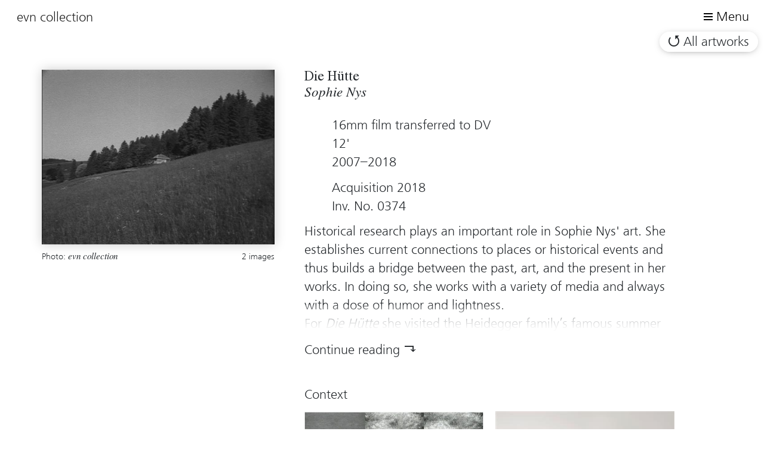

--- FILE ---
content_type: text/html; charset=utf-8
request_url: https://www.evn-sammlung.at/en-US/Artwork/Details?id=480
body_size: 4377
content:

<!DOCTYPE html>
<html lang="en-US">
<head>
    <meta charset="utf-8">
    <meta name="viewport" content="width=device-width, initial-scale=1.0, maximum-scale=1.0, user-scalable=no" />


    <link rel="canonical" href="https://www.evn-sammlung.at/en-US/Artwork/Details" />
    <link rel="shortcut icon" href="/Content/Images/favicon.ico" type="image/x-icon">
    <link rel="icon" href="/Content/Images/favicon.ico" type="image/x-icon">

    <title>Artwork details - EVN Sammlung</title>

    <link href="/Content/css?v=9cv1_ODzeqeeT5S3ywKuixCARYwKfAVJg2ja2n-sP8E1" rel="stylesheet"/>


    
</head>
<body>
    <link href="https://webcache-eu.datareporter.eu/c/428e906e-0029-4c91-af33-b1414500cdbb/QLZtArkDydJX/Ym0/banner.css" rel="stylesheet">
    <script src="https://webcache-eu.datareporter.eu/c/428e906e-0029-4c91-af33-b1414500cdbb/QLZtArkDydJX/Ym0/banner.js" type="text/javascript" charset="utf-8"></script>
    <script>
        window.cookieconsent.initialise(dr_cookiebanner_options);
    </script>
    <header>
        <nav class="navbar navbar-main navbar-light">
            <a class="navbar-brand" href="/en-US">evn collection</a>
            <div class="toggle-wrapper">
                <button id="NavbarToggle" class="navbar-toggle btn btn-default btn-show-on-hover" type="button">
                    <span class="icon">
                        <span class="icon-bar"></span>
                        <span class="icon-bar"></span>
                        <span class="icon-bar"></span>
                    </span>
                    <span class="title">Menu</span>
                </button>
            </div>

            <ul id="NavbarMain" class="navbar-nav">
                <li>
                    <div class="btn-group">
                        <a href="/de-AT/Artwork/Details?id=480">De</a>


                        <a class="active" href="/en-US/Artwork/Details?id=480">En</a>
                    </div>
                </li>

                <li>
                    <a class="btn btn-default" href="/en-US/Info?page=1">Info</a>
                </li>
                <li>
                    <a class="btn btn-default" href="/en-US/Artists">Artists</a>
                </li>
                <li>
                    <a class="btn btn-default" href="/en-US/Artwork">Artworks</a>
                </li>
                <li>
                    <a class="btn btn-default" href="/en-US/Publications">Publications</a>
                </li>
            </ul>
        </nav>
        <nav class="navbar navbar-secondary">
            <div class="headline d-none d-md-block">
                <span>Artwork details &nbsp;&nbsp; <span class="serif d-inline-block"></span> </span>
            </div>
            <div id="Search" class="search input-group css-transitions-only-after-page-load">
                
            </div>
            <div class="options">
                
    <a href="/en-US/Artwork" class="btn btn-default btn-back">All artworks</a>

            </div>
        </nav>
    </header>

    <main>
        



    <div class="container-fluid pull-left max-width">
        <div class="headline d-block d-md-none">
            
        </div>
        <div class="row">
            <div class="sidebar col-60 col-md-22" id="img-wrapper">
                <div class="image-preview">
                    <a href="#" id="OpenGallery">
                        <img alt="" class="img-fluid img-dynamic" src="/en-US/Artwork/Thumbnail?fileName=4631285c-a3bd-4dd0-9ebd-45bbbbcb3ad2.jpg" title="" />
                        <span class="btn btn-default btn-wider open-gallery" href="#">Zoom</span>
                    </a>
                    <p>
Photo:                                <span class="italic serif">evn collection </span>

                        <span class="float-right">
                            2
                            images
                        </span>
                    </p>
                </div>
            </div>
            <div class="content col">
                <h2 class="serif">
                    Die H&#252;tte <br />
                    <a href="/en-US/Artists/Details?id=2021"><span class="italic">Sophie Nys</span></a>
                </h2>

                <p class="indent">
16mm film transferred to DV<br/>
                    12'<br/>
                    2007–2018
                </p>
                <p class="indent">
Acquisition 2018<br/>                    Inv. No. 0374<br/>


                </p>
                    <div aria-expanded="false" class="collapse-text collapse" id="collapse-details">
                        <p>
                            <p>Historical research plays an important role in Sophie Nys' art. She establishes current connections to places or historical events and thus builds a bridge between the past, art, and the present in her works. In doing so, she works with a variety of media and always with a dose of humor and lightness.</p><p>For <em>Die H&uuml;tte</em> she visited the Heidegger family&rsquo;s famous summer house in the Black Forest over a longer period of time. Again and again she tried to approach the building, which is not open to the public. It was here that Martin Heidegger wrote his early major work <em>Being and Time</em>. Today, the hut is located on the tourist-marketed &ldquo;Martin Heidegger Panorama Circular Trail,&rdquo; an homage much like a late ironic revenge exacted by society on the famous philosopher, who investigated &ldquo;there being&rdquo; [<em>Dasein</em>] and existence and yet joined the NSDAP in 1933. Sophie Nys also takes up this contradiction. The voice-over in her film is formed by quotes from Thomas Bernhard's <em>Old Masters</em> (1985). Bernhard says of Heidegger that in his &ldquo;deceptive blockhouse&rdquo; he is the &ldquo;slipper and sleeping cap philosopher of the Germans.&rdquo; Pre-Alpine kitsch, ostensible coziness, the ambivalence of the postwar generation, and above all Heidegger the person &ndash; Bernhard settles accounts with everything. The mixture of anti-hierarchical imagery and eloquent attack engages the viewer. Sophie Nys combines and deciphers and clarifies without lecturing.</p><p>&nbsp;</p><p>Brigitte Huck,&nbsp;2019 (translation: Virginia Dellenbaugh)</p>
                        </p>
                        <a role="button" class="btn-collapse collapsed" data-toggle="collapse" href="#collapse-details">Continue reading</a>
                    </div>

                

                <h3>Context</h3>
                <div class="row grid">
                    <div class="grid-sizer col-1"></div>

                            <div class="grid-item col-sm-30 col-md-60 col-lg-30">
            <div class="item">
                <div class="item-content">
                    <a href="/en-US/Artwork?ctxSearch=object_name%3D%27video%20art%27&amp;ctxSearchParams=video%20art">
                        <img alt="" class="img-fluid" src="/en-US/Artwork/Thumbnail?fileName=0209_WEDEMAYR.TIF" title="" />
                    </a>
                    <div class="info">
                        <p>More <span class="italic serif">video art</span></p>
                    </div>
                </div>
            </div>
        </div>


        <div class="grid-item col-sm-30 col-md-60 col-lg-30">
            <div class="item">
                <div class="item-content">
                    <a href="/en-US/Artwork?ctxSearch=production.date.start%3D%272007%27&amp;ctxSearchParams=2007">
                        <img alt="" class="img-fluid" src="/en-US/Artwork/Thumbnail?fileName=3caef513-8593-4f41-851a-c1510a1ee588.jpg" title="" />
                    </a>
                    <div class="info">
                        <p>More works <br/> from <span class="italic serif">2007</span></p>
                    </div>
                </div>
            </div>
        </div>
                                                <div class="grid-item col-sm-30 col-md-60 col-lg-30">
            <div class="item">
                <div class="item-content">
                    <a href="/en-US/Artwork?ctxSearch=content.motif.specific%3D%27philosophical%20motifs%27&amp;ctxSearchParams=philosophical%20motifs">
                        <img alt="" class="img-fluid" src="/en-US/Artwork/Thumbnail?fileName=Dezentral.jpg" title="" />
                    </a>
                    <div class="info">
                        <p>More works <br/> <span class="italic serif">philosophical motifs</span></p>
                    </div>
                </div>
            </div>
        </div>
        <div class="grid-item col-sm-30 col-md-60 col-lg-30">
            <div class="item">
                <div class="item-content">
                    <a href="/en-US/Artwork?ctxSearch=content.motif.specific%3D%27motifs%20from%20literature%20%27&amp;ctxSearchParams=motifs%20from%20literature%20">
                        <img alt="" class="img-fluid" src="/en-US/Artwork/Thumbnail?fileName=0170_GANDER_RASTL.JPG" title="" />
                    </a>
                    <div class="info">
                        <p>More works <br/> <span class="italic serif">motifs from literature </span></p>
                    </div>
                </div>
            </div>
        </div>


                </div>

            </div>
        </div>
    </div>

    </main>

    <footer>
        <div class="container-fluid pull-left max-width">
            <div class="row">
                <div class="col col-60 col-md-22" id="footer-left-col">
                    <p><a href="/en-US">evn sammlung</a></p>
                    <p>
    EVN Platz<br />
    2344, Maria Enzersdorf<br />
    E. <a href="mailto:evn.sammlung@evn.at">evn.sammlung@evn.at</a>
</p>

                </div>
                <div class="col links">
                    <ul>
                        <li><a href="/en-US/Artists">Artists</a></li>
                        <li><a href="/en-US/Artwork">Artworks</a></li>
                        <li><a href="/en-US/Publications">Publications</a></li>
                        <li><a href="/en-US/Info?page=1">Info</a></li>
                    </ul>
                    <ul>
                        <li><a href="/en-US/Contacts">Contact</a></li>
                        <li><a href="/en-US/Impressum">Impressum</a></li>
                        <li><a href="/de-AT/Datenschutz" target="_blank">Datenschutz</a></li>
                        <li class="language-switcher">

                            <a href="/de-AT/Artwork/Details?id=480">De</a>


                            <a class="active" href="/en-US/Artwork/Details?id=480">En</a>

                        </li>
                    </ul>
                </div>
            </div>
        </div>

        <div class="col instagram-footer-link"><a href="https://instagram.com/evnsammlung"><img src="/Content/Images/instagram-icon.svg" class="instagram-link" /> </a></div>
    </footer>
    <script src="/bundles/scripts?v=F0bQV2JDAoQH0KT3FyTUnHIQXIQfa44VB9k_HYyC8Yk1"></script>


    
    

        <script src="/Scripts/js/slick.min.js"></script>
        <script src="/Scripts/js/iv-viewer.js"></script>
        <script>
        var images = [
            {
                            src: "/en-US/Artwork/Thumbnail?fileName=4631285c-a3bd-4dd0-9ebd-45bbbbcb3ad2.jpg",
                preview: "/en-US/Artwork/Image?fileName=4631285c-a3bd-4dd0-9ebd-45bbbbcb3ad2.jpg",
                title: "Die H&#252;tte videostill ",
                creator: "<a href='/en-US/Artists/Details?id=2021'>Sophie Nys</a>",
                credit: "evn collection ",
            },
        ];
                images.push({ src: "/en-US/Artwork/Thumbnail?fileName=6d258f9b-92ca-4761-973a-75f3972a5517.png", preview: "/en-US/Artwork/Image?fileName=6d258f9b-92ca-4761-973a-75f3972a5517.png", title: "Die H&#252;ttevideostill", creator: "<a href='/en-US/Artists/Details?id=2021'>Sophie Nys</a>", credit: "evn sammlung" });


        const options = {
            zoomable: true,
            images: images
        };

        $('#OpenGallery').on('click', function (e) {
            e.preventDefault();
            showGallery(options);
        });

        var imgWrapper$ = $('#img-wrapper');
        var footerLeftCol$ = $("#footer-left-col");
        $('img.img-dynamic').on('load', function () {
            if ($(this).prop('width') - $(this).prop('height') > 0) {
                //landscape
                imgWrapper$.removeClass('col-md-22');
                imgWrapper$.addClass('col-md-28');
                footerLeftCol$.removeClass('col-md-22');
                footerLeftCol$.addClass('col-md-28');
            }
        });

        </script>

    
</body>
</html>


--- FILE ---
content_type: text/css; charset=utf-8
request_url: https://www.evn-sammlung.at/Content/css?v=9cv1_ODzeqeeT5S3ywKuixCARYwKfAVJg2ja2n-sP8E1
body_size: 44472
content:
/* Minification failed. Returning unminified contents.
(14,10): run-time error CSS1062: Expected semicolon or closing curly-brace, found '-'
(14,26): run-time error CSS1062: Expected semicolon or closing curly-brace, found '-'
(14,44): run-time error CSS1062: Expected semicolon or closing curly-brace, found '-'
(14,62): run-time error CSS1062: Expected semicolon or closing curly-brace, found '-'
(14,78): run-time error CSS1062: Expected semicolon or closing curly-brace, found '-'
(14,93): run-time error CSS1062: Expected semicolon or closing curly-brace, found '-'
(14,111): run-time error CSS1062: Expected semicolon or closing curly-brace, found '-'
(14,129): run-time error CSS1062: Expected semicolon or closing curly-brace, found '-'
(14,146): run-time error CSS1062: Expected semicolon or closing curly-brace, found '-'
(14,162): run-time error CSS1062: Expected semicolon or closing curly-brace, found '-'
(14,178): run-time error CSS1062: Expected semicolon or closing curly-brace, found '-'
(14,192): run-time error CSS1062: Expected semicolon or closing curly-brace, found '-'
(14,208): run-time error CSS1062: Expected semicolon or closing curly-brace, found '-'
(14,229): run-time error CSS1062: Expected semicolon or closing curly-brace, found '-'
(14,248): run-time error CSS1062: Expected semicolon or closing curly-brace, found '-'
(14,269): run-time error CSS1062: Expected semicolon or closing curly-brace, found '-'
(14,288): run-time error CSS1062: Expected semicolon or closing curly-brace, found '-'
(14,304): run-time error CSS1062: Expected semicolon or closing curly-brace, found '-'
(14,323): run-time error CSS1062: Expected semicolon or closing curly-brace, found '-'
(14,341): run-time error CSS1062: Expected semicolon or closing curly-brace, found '-'
(14,358): run-time error CSS1062: Expected semicolon or closing curly-brace, found '-'
(14,374): run-time error CSS1062: Expected semicolon or closing curly-brace, found '-'
(14,393): run-time error CSS1062: Expected semicolon or closing curly-brace, found '-'
(14,416): run-time error CSS1062: Expected semicolon or closing curly-brace, found '-'
(14,439): run-time error CSS1062: Expected semicolon or closing curly-brace, found '-'
(14,462): run-time error CSS1062: Expected semicolon or closing curly-brace, found '-'
(14,486): run-time error CSS1062: Expected semicolon or closing curly-brace, found '-'
(14,560): run-time error CSS1062: Expected semicolon or closing curly-brace, found '-'
 */
/***
   * Christoph Kirmaier
   * bildwerk.tv
   ***/

/*
    This CSS resource incorporates links to font software which is the valuable copyrighted property of Monotype and/or its suppliers. You may not attempt to copy, install, redistribute, convert, modify or reverse engineer this font software. Please contact Monotype with any questions regarding Web Fonts: https://www.linotype.com
*/
@import"https://fast.fonts.net/lt/1.css?apiType=css&c=6c328d9c-5e94-44f6-b2c4-e7cf7316ce01&fontids=6237859";@font-face{font-family:"Frutiger Next LT W06 Light";src:url("font/FrutigerNextLTW06Light/35f2fcd5-0bd6-4974-8b4b-a0667bc609b9.eot?#iefix");src:url("font/FrutigerNextLTW06Light/35f2fcd5-0bd6-4974-8b4b-a0667bc609b9.eot?#iefix") format("eot"),url("font/FrutigerNextLTW06Light/3af5fe69-53e3-4d72-b3d4-ebd14b3ec87a.woff2") format("woff2"),url("font/FrutigerNextLTW06Light/a7b40a14-dbca-49ff-8668-a2808421455b.woff") format("woff"),url("font/FrutigerNextLTW06Light/5439c10b-467e-4feb-b866-7b1b588bdc08.ttf") format("truetype")}@font-face{font-family:"Times LT Std";src:url("font/TimesLTStd-Roman/TimesLTStd-Roman.eot");src:url("font/TimesLTStd-Roman/TimesLTStd-Roman.eot?#iefix") format("embedded-opentype"),url("font/TimesLTStd-Roman/TimesLTStd-Roman.woff2") format("woff2"),url("font/TimesLTStd-Roman/TimesLTStd-Roman.woff") format("woff"),url("font/TimesLTStd-Roman/TimesLTStd-Roman.ttf") format("truetype"),url("font/TimesLTStd-Roman/TimesLTStd-Roman.svg#TimesLTStd-Roman") format("svg");font-weight:normal;font-style:normal}@font-face{font-family:"Times LT Std";src:url("font/TimesLTStd-Italic/TimesLTStd-Italic.eot");src:url("font/TimesLTStd-Italic/TimesLTStd-Italic.eot?#iefix") format("embedded-opentype"),url("font/TimesLTStd-Italic/TimesLTStd-Italic.woff2") format("woff2"),url("font/TimesLTStd-Italic/TimesLTStd-Italic.woff") format("woff"),url("font/TimesLTStd-Italic/TimesLTStd-Italic.ttf") format("truetype"),url("font/TimesLTStd-Italic/TimesLTStd-Italic.svg#TimesLTStd-Italic") format("svg");font-weight:normal;font-style:italic}@font-face{font-family:"Times LT Std";src:url("font/TimesLTStd-Semibold/TimesLTStd-Semibold.eot");src:url("font/TimesLTStd-Semibold/TimesLTStd-Semibold.eot?#iefix") format("embedded-opentype"),url("font/TimesLTStd-Semibold/TimesLTStd-Semibold.woff2") format("woff2"),url("font/TimesLTStd-Semibold/TimesLTStd-Semibold.woff") format("woff"),url("font/TimesLTStd-Semibold/TimesLTStd-Semibold.ttf") format("truetype"),url("font/TimesLTStd-Semibold/TimesLTStd-Semibold.svg#TimesLTStd-Semibold") format("svg");font-weight:600;font-style:normal}@font-face{font-family:"Times LT Std";src:url("font/TimesLTStd-SemiboldItalic/TimesLTStd-SemiboldItalic.eot");src:url("font/TimesLTStd-SemiboldItalic/TimesLTStd-SemiboldItalic.eot?#iefix") format("embedded-opentype"),url("font/TimesLTStd-SemiboldItalic/TimesLTStd-SemiboldItalic.woff2") format("woff2"),url("font/TimesLTStd-SemiboldItalic/TimesLTStd-SemiboldItalic.woff") format("woff"),url("font/TimesLTStd-SemiboldItalic/TimesLTStd-SemiboldItalic.ttf") format("truetype"),url("font/TimesLTStd-SemiboldItalic/TimesLTStd-SemiboldItalic.svg#TimesLTStd-SemiboldItalic") format("svg");font-weight:600;font-style:italic}@font-face{font-family:"icomoon";src:url("font/Icomoon/icomoon.eot");src:url("font/Icomoon/icomoon.eot#iefix") format("embedded-opentype"),url("font/Icomoon/icomoon.ttf") format("truetype"),url("font/Icomoon/icomoon.woff") format("woff"),url("font/Icomoon/icomoon.svg#icomoon") format("svg");font-weight:normal;font-style:normal;font-display:block}[class^=icon-],[class*=" icon-"]{font-family:"icomoon" !important;speak:none;font-style:normal;font-weight:normal;font-variant:normal;text-transform:none;line-height:1;-webkit-font-smoothing:antialiased;-moz-osx-font-smoothing:grayscale}.icon-circle-preloader:before{content:""}.icon-arrow-down-open:before{content:""}.icon-arrow-circle:before{content:""}.icon-arrow-down:before{content:""}.icon-arrow-rect:before{content:""}.icon-arrow-right:before{content:""}.icon-arrow-topleft:before{content:""}.icon-circle-fill:before{content:""}.icon-circle:before{content:""}/*!
 * Bootstrap v4.0.0 (https://getbootstrap.com)
 * Copyright 2011-2018 The Bootstrap Authors
 * Copyright 2011-2018 Twitter, Inc.
 * Licensed under MIT (https://github.com/twbs/bootstrap/blob/master/LICENSE)
 */:root{--blue: #007bff;--indigo: #6610f2;--purple: #6f42c1;--pink: #e83e8c;--red: #dc3545;--orange: #fd7e14;--yellow: #ffc107;--green: #28a745;--teal: #20c997;--cyan: #17a2b8;--white: #fff;--gray: #6c757d;--gray-dark: #343a40;--primary: #007bff;--secondary: #6c757d;--success: #28a745;--info: #17a2b8;--warning: #ffc107;--danger: #dc3545;--light: #f8f9fa;--dark: #343a40;--breakpoint-xs: 0;--breakpoint-sm: 576px;--breakpoint-md: 768px;--breakpoint-lg: 992px;--breakpoint-xl: 1200px;--font-family-sans-serif: "Frutiger Next LT W06 Light", sans-serif, Arial;--font-family-monospace: SFMono-Regular, Menlo, Monaco, Consolas, "Liberation Mono", "Courier New", monospace}*,*::before,*::after{box-sizing:border-box}html{font-family:sans-serif;line-height:1.15;-webkit-text-size-adjust:100%;-ms-text-size-adjust:100%;-ms-overflow-style:scrollbar;-webkit-tap-highlight-color:rgba(0,0,0,0)}@-ms-viewport{width:device-width}article,aside,dialog,figcaption,figure,footer,header,hgroup,main,nav,section{display:block}body{margin:0;font-family:"Frutiger Next LT W06 Light",sans-serif,Arial;font-size:1rem;font-weight:400;line-height:1.5;color:#212529;text-align:left;background-color:#fff}[tabindex="-1"]:focus{outline:0 !important}hr{box-sizing:content-box;height:0;overflow:visible}h1,h2,h3,h4,h5,h6{margin-top:0;margin-bottom:.5rem}p{margin-top:0;margin-bottom:1rem}abbr[title],abbr[data-original-title]{text-decoration:underline;-webkit-text-decoration:underline dotted;text-decoration:underline dotted;cursor:help;border-bottom:0}address{margin-bottom:1rem;font-style:normal;line-height:inherit}ol,ul,dl{margin-top:0;margin-bottom:1rem}ol ol,ul ul,ol ul,ul ol{margin-bottom:0}dt{font-weight:700}dd{margin-bottom:.5rem;margin-left:0}blockquote{margin:0 0 1rem}dfn{font-style:italic}b,strong{font-weight:bolder}small{font-size:80%}sub,sup{position:relative;font-size:75%;line-height:0;vertical-align:baseline}sub{bottom:-0.25em}sup{top:-0.5em}a{color:#212529;text-decoration:none;background-color:transparent;-webkit-text-decoration-skip:objects}a:hover{color:#000;text-decoration:underline}a:not([href]):not([tabindex]){color:inherit;text-decoration:none}a:not([href]):not([tabindex]):hover,a:not([href]):not([tabindex]):focus{color:inherit;text-decoration:none}a:not([href]):not([tabindex]):focus{outline:0}pre,code,kbd,samp{font-family:monospace,monospace;font-size:1em}pre{margin-top:0;margin-bottom:1rem;overflow:auto;-ms-overflow-style:scrollbar}figure{margin:0 0 1rem}img{vertical-align:middle;border-style:none}svg:not(:root){overflow:hidden}table{border-collapse:collapse}caption{padding-top:.75rem;padding-bottom:.75rem;color:#6c757d;text-align:left;caption-side:bottom}th{text-align:inherit}label{display:inline-block;margin-bottom:.5rem}button{border-radius:0}button:focus{outline:1px dotted;outline:5px auto -webkit-focus-ring-color}input,button,select,optgroup,textarea{margin:0;font-family:inherit;font-size:inherit;line-height:inherit}button,input{overflow:visible}button,select{text-transform:none}button,html [type=button],[type=reset],[type=submit]{-webkit-appearance:button}button::-moz-focus-inner,[type=button]::-moz-focus-inner,[type=reset]::-moz-focus-inner,[type=submit]::-moz-focus-inner{padding:0;border-style:none}input[type=radio],input[type=checkbox]{box-sizing:border-box;padding:0}input[type=date],input[type=time],input[type=datetime-local],input[type=month]{-webkit-appearance:listbox}textarea{overflow:auto;resize:vertical}fieldset{min-width:0;padding:0;margin:0;border:0}legend{display:block;width:100%;max-width:100%;padding:0;margin-bottom:.5rem;font-size:1.5rem;line-height:inherit;color:inherit;white-space:normal}progress{vertical-align:baseline}[type=number]::-webkit-inner-spin-button,[type=number]::-webkit-outer-spin-button{height:auto}[type=search]{outline-offset:-2px;-webkit-appearance:none}[type=search]::-webkit-search-cancel-button,[type=search]::-webkit-search-decoration{-webkit-appearance:none}::-webkit-file-upload-button{font:inherit;-webkit-appearance:button}output{display:inline-block}summary{display:list-item;cursor:pointer}template{display:none}[hidden]{display:none !important}h1,h2,h3,h4,h5,h6,.h1,.h2,.h3,.h4,.h5,.h6{margin-bottom:.5rem;font-family:inherit;font-weight:500;line-height:1.2;color:inherit}h1,.h1{font-size:2.5rem}h2,.h2{font-size:2rem}h3,.h3{font-size:1.75rem}h4,.h4{font-size:1.5rem}h5,.h5{font-size:1.25rem}h6,.h6{font-size:1rem}.lead{font-size:1.25rem;font-weight:300}.display-1{font-size:6rem;font-weight:300;line-height:1.2}.display-2{font-size:5.5rem;font-weight:300;line-height:1.2}.display-3{font-size:4.5rem;font-weight:300;line-height:1.2}.display-4{font-size:3.5rem;font-weight:300;line-height:1.2}hr{margin-top:1rem;margin-bottom:1rem;border:0;border-top:1px solid rgba(0,0,0,.1)}small,.small{font-size:80%;font-weight:400}mark,.mark{padding:.2em;background-color:#fcf8e3}.list-unstyled{padding-left:0;list-style:none}.list-inline{padding-left:0;list-style:none}.list-inline-item{display:inline-block}.list-inline-item:not(:last-child){margin-right:.5rem}.initialism{font-size:90%;text-transform:uppercase}.blockquote{margin-bottom:1rem;font-size:1.25rem}.blockquote-footer{display:block;font-size:80%;color:#6c757d}.blockquote-footer::before{content:"— "}.img-fluid{max-width:100%;height:auto}.img-thumbnail{padding:.25rem;background-color:#fff;border:1px solid #dee2e6;border-radius:.25rem;max-width:100%;height:auto}.figure{display:inline-block}.figure-img{margin-bottom:.5rem;line-height:1}.figure-caption{font-size:90%;color:#6c757d}code,kbd,pre,samp{font-family:SFMono-Regular,Menlo,Monaco,Consolas,"Liberation Mono","Courier New",monospace}code{font-size:87.5%;color:#e83e8c;word-break:break-word}a>code{color:inherit}kbd{padding:.2rem .4rem;font-size:87.5%;color:#fff;background-color:#212529;border-radius:.2rem}kbd kbd{padding:0;font-size:100%;font-weight:700}pre{display:block;font-size:87.5%;color:#212529}pre code{font-size:inherit;color:inherit;word-break:normal}.pre-scrollable{max-height:340px;overflow-y:scroll}.container{width:100%;padding-right:10px;padding-left:10px;margin-right:auto;margin-left:auto}@media(min-width: 576px){.container{max-width:540px}}@media(min-width: 768px){.container{max-width:720px}}@media(min-width: 992px){.container{max-width:960px}}@media(min-width: 1200px){.container{max-width:1140px}}.container-fluid{width:100%;padding-right:10px;padding-left:10px;margin-right:auto;margin-left:auto}.row{display:flex;flex-wrap:wrap;margin-right:-10px;margin-left:-10px}.no-gutters{margin-right:0;margin-left:0}.no-gutters>.col,.no-gutters>[class*=col-]{padding-right:0;padding-left:0}.col-xl,.col-xl-auto,.col-xl-60,.col-xl-59,.col-xl-58,.col-xl-57,.col-xl-56,.col-xl-55,.col-xl-54,.col-xl-53,.col-xl-52,.col-xl-51,.col-xl-50,.col-xl-49,.col-xl-48,.col-xl-47,.col-xl-46,.col-xl-45,.col-xl-44,.col-xl-43,.col-xl-42,.col-xl-41,.col-xl-40,.col-xl-39,.col-xl-38,.col-xl-37,.col-xl-36,.col-xl-35,.col-xl-34,.col-xl-33,.col-xl-32,.col-xl-31,.col-xl-30,.col-xl-29,.col-xl-28,.col-xl-27,.col-xl-26,.col-xl-25,.col-xl-24,.col-xl-23,.col-xl-22,.col-xl-21,.col-xl-20,.col-xl-19,.col-xl-18,.col-xl-17,.col-xl-16,.col-xl-15,.col-xl-14,.col-xl-13,.col-xl-12,.col-xl-11,.col-xl-10,.col-xl-9,.col-xl-8,.col-xl-7,.col-xl-6,.col-xl-5,.col-xl-4,.col-xl-3,.col-xl-2,.col-xl-1,.col-lg,.col-lg-auto,.col-lg-60,.col-lg-59,.col-lg-58,.col-lg-57,.col-lg-56,.col-lg-55,.col-lg-54,.col-lg-53,.col-lg-52,.col-lg-51,.col-lg-50,.col-lg-49,.col-lg-48,.col-lg-47,.col-lg-46,.col-lg-45,.col-lg-44,.col-lg-43,.col-lg-42,.col-lg-41,.col-lg-40,.col-lg-39,.col-lg-38,.col-lg-37,.col-lg-36,.col-lg-35,.col-lg-34,.col-lg-33,.col-lg-32,.col-lg-31,.col-lg-30,.col-lg-29,.col-lg-28,.col-lg-27,.col-lg-26,.col-lg-25,.col-lg-24,.col-lg-23,.col-lg-22,.col-lg-21,.col-lg-20,.col-lg-19,.col-lg-18,.col-lg-17,.col-lg-16,.col-lg-15,.col-lg-14,.col-lg-13,.col-lg-12,.col-lg-11,.col-lg-10,.col-lg-9,.col-lg-8,.col-lg-7,.col-lg-6,.col-lg-5,.col-lg-4,.col-lg-3,.col-lg-2,.col-lg-1,.col-md,.col-md-auto,.col-md-60,.col-md-59,.col-md-58,.col-md-57,.col-md-56,.col-md-55,.col-md-54,.col-md-53,.col-md-52,.col-md-51,.col-md-50,.col-md-49,.col-md-48,.col-md-47,.col-md-46,.col-md-45,.col-md-44,.col-md-43,.col-md-42,.col-md-41,.col-md-40,.col-md-39,.col-md-38,.col-md-37,.col-md-36,.col-md-35,.col-md-34,.col-md-33,.col-md-32,.col-md-31,.col-md-30,.col-md-29,.col-md-28,.col-md-27,.col-md-26,.col-md-25,.col-md-24,.col-md-23,.col-md-22,.col-md-21,.col-md-20,.col-md-19,.col-md-18,.col-md-17,.col-md-16,.col-md-15,.col-md-14,.col-md-13,.col-md-12,.col-md-11,.col-md-10,.col-md-9,.col-md-8,.col-md-7,.col-md-6,.col-md-5,.col-md-4,.col-md-3,.col-md-2,.col-md-1,.col-sm,.col-sm-auto,.col-sm-60,.col-sm-59,.col-sm-58,.col-sm-57,.col-sm-56,.col-sm-55,.col-sm-54,.col-sm-53,.col-sm-52,.col-sm-51,.col-sm-50,.col-sm-49,.col-sm-48,.col-sm-47,.col-sm-46,.col-sm-45,.col-sm-44,.col-sm-43,.col-sm-42,.col-sm-41,.col-sm-40,.col-sm-39,.col-sm-38,.col-sm-37,.col-sm-36,.col-sm-35,.col-sm-34,.col-sm-33,.col-sm-32,.col-sm-31,.col-sm-30,.col-sm-29,.col-sm-28,.col-sm-27,.col-sm-26,.col-sm-25,.col-sm-24,.col-sm-23,.col-sm-22,.col-sm-21,.col-sm-20,.col-sm-19,.col-sm-18,.col-sm-17,.col-sm-16,.col-sm-15,.col-sm-14,.col-sm-13,.col-sm-12,.col-sm-11,.col-sm-10,.col-sm-9,.col-sm-8,.col-sm-7,.col-sm-6,.col-sm-5,.col-sm-4,.col-sm-3,.col-sm-2,.col-sm-1,.col,.col-auto,.col-60,.col-59,.col-58,.col-57,.col-56,.col-55,.col-54,.col-53,.col-52,.col-51,.col-50,.col-49,.col-48,.col-47,.col-46,.col-45,.col-44,.col-43,.col-42,.col-41,.col-40,.col-39,.col-38,.col-37,.col-36,.col-35,.col-34,.col-33,.col-32,.col-31,.col-30,.col-29,.col-28,.col-27,.col-26,.col-25,.col-24,.col-23,.col-22,.col-21,.col-20,.col-19,.col-18,.col-17,.col-16,.col-15,.col-14,.col-13,.col-12,.col-11,.col-10,.col-9,.col-8,.col-7,.col-6,.col-5,.col-4,.col-3,.col-2,.col-1{position:relative;width:100%;min-height:1px;padding-right:10px;padding-left:10px}.col{flex-basis:0;flex-grow:1;max-width:100%}.col-auto{flex:0 0 auto;width:auto;max-width:none}.col-1{flex:0 0 1.6666666667%;max-width:1.6666666667%}.col-2{flex:0 0 3.3333333333%;max-width:3.3333333333%}.col-3{flex:0 0 5%;max-width:5%}.col-4{flex:0 0 6.6666666667%;max-width:6.6666666667%}.col-5{flex:0 0 8.3333333333%;max-width:8.3333333333%}.col-6{flex:0 0 10%;max-width:10%}.col-7{flex:0 0 11.6666666667%;max-width:11.6666666667%}.col-8{flex:0 0 13.3333333333%;max-width:13.3333333333%}.col-9{flex:0 0 15%;max-width:15%}.col-10{flex:0 0 16.6666666667%;max-width:16.6666666667%}.col-11{flex:0 0 18.3333333333%;max-width:18.3333333333%}.col-12{flex:0 0 20%;max-width:20%}.col-13{flex:0 0 21.6666666667%;max-width:21.6666666667%}.col-14{flex:0 0 23.3333333333%;max-width:23.3333333333%}.col-15{flex:0 0 25%;max-width:25%}.col-16{flex:0 0 26.6666666667%;max-width:26.6666666667%}.col-17{flex:0 0 28.3333333333%;max-width:28.3333333333%}.col-18{flex:0 0 30%;max-width:30%}.col-19{flex:0 0 31.6666666667%;max-width:31.6666666667%}.col-20{flex:0 0 33.3333333333%;max-width:33.3333333333%}.col-21{flex:0 0 35%;max-width:35%}.col-22{flex:0 0 36.6666666667%;max-width:36.6666666667%}.col-23{flex:0 0 38.3333333333%;max-width:38.3333333333%}.col-24{flex:0 0 40%;max-width:40%}.col-25{flex:0 0 41.6666666667%;max-width:41.6666666667%}.col-26{flex:0 0 43.3333333333%;max-width:43.3333333333%}.col-27{flex:0 0 45%;max-width:45%}.col-28{flex:0 0 46.6666666667%;max-width:46.6666666667%}.col-29{flex:0 0 48.3333333333%;max-width:48.3333333333%}.col-30{flex:0 0 50%;max-width:50%}.col-31{flex:0 0 51.6666666667%;max-width:51.6666666667%}.col-32{flex:0 0 53.3333333333%;max-width:53.3333333333%}.col-33{flex:0 0 55%;max-width:55%}.col-34{flex:0 0 56.6666666667%;max-width:56.6666666667%}.col-35{flex:0 0 58.3333333333%;max-width:58.3333333333%}.col-36{flex:0 0 60%;max-width:60%}.col-37{flex:0 0 61.6666666667%;max-width:61.6666666667%}.col-38{flex:0 0 63.3333333333%;max-width:63.3333333333%}.col-39{flex:0 0 65%;max-width:65%}.col-40{flex:0 0 66.6666666667%;max-width:66.6666666667%}.col-41{flex:0 0 68.3333333333%;max-width:68.3333333333%}.col-42{flex:0 0 70%;max-width:70%}.col-43{flex:0 0 71.6666666667%;max-width:71.6666666667%}.col-44{flex:0 0 73.3333333333%;max-width:73.3333333333%}.col-45{flex:0 0 75%;max-width:75%}.col-46{flex:0 0 76.6666666667%;max-width:76.6666666667%}.col-47{flex:0 0 78.3333333333%;max-width:78.3333333333%}.col-48{flex:0 0 80%;max-width:80%}.col-49{flex:0 0 81.6666666667%;max-width:81.6666666667%}.col-50{flex:0 0 83.3333333333%;max-width:83.3333333333%}.col-51{flex:0 0 85%;max-width:85%}.col-52{flex:0 0 86.6666666667%;max-width:86.6666666667%}.col-53{flex:0 0 88.3333333333%;max-width:88.3333333333%}.col-54{flex:0 0 90%;max-width:90%}.col-55{flex:0 0 91.6666666667%;max-width:91.6666666667%}.col-56{flex:0 0 93.3333333333%;max-width:93.3333333333%}.col-57{flex:0 0 95%;max-width:95%}.col-58{flex:0 0 96.6666666667%;max-width:96.6666666667%}.col-59{flex:0 0 98.3333333333%;max-width:98.3333333333%}.col-60{flex:0 0 100%;max-width:100%}.order-first{order:-1}.order-last{order:61}.order-0{order:0}.order-1{order:1}.order-2{order:2}.order-3{order:3}.order-4{order:4}.order-5{order:5}.order-6{order:6}.order-7{order:7}.order-8{order:8}.order-9{order:9}.order-10{order:10}.order-11{order:11}.order-12{order:12}.order-13{order:13}.order-14{order:14}.order-15{order:15}.order-16{order:16}.order-17{order:17}.order-18{order:18}.order-19{order:19}.order-20{order:20}.order-21{order:21}.order-22{order:22}.order-23{order:23}.order-24{order:24}.order-25{order:25}.order-26{order:26}.order-27{order:27}.order-28{order:28}.order-29{order:29}.order-30{order:30}.order-31{order:31}.order-32{order:32}.order-33{order:33}.order-34{order:34}.order-35{order:35}.order-36{order:36}.order-37{order:37}.order-38{order:38}.order-39{order:39}.order-40{order:40}.order-41{order:41}.order-42{order:42}.order-43{order:43}.order-44{order:44}.order-45{order:45}.order-46{order:46}.order-47{order:47}.order-48{order:48}.order-49{order:49}.order-50{order:50}.order-51{order:51}.order-52{order:52}.order-53{order:53}.order-54{order:54}.order-55{order:55}.order-56{order:56}.order-57{order:57}.order-58{order:58}.order-59{order:59}.order-60{order:60}.offset-1{margin-left:1.6666666667%}.offset-2{margin-left:3.3333333333%}.offset-3{margin-left:5%}.offset-4{margin-left:6.6666666667%}.offset-5{margin-left:8.3333333333%}.offset-6{margin-left:10%}.offset-7{margin-left:11.6666666667%}.offset-8{margin-left:13.3333333333%}.offset-9{margin-left:15%}.offset-10{margin-left:16.6666666667%}.offset-11{margin-left:18.3333333333%}.offset-12{margin-left:20%}.offset-13{margin-left:21.6666666667%}.offset-14{margin-left:23.3333333333%}.offset-15{margin-left:25%}.offset-16{margin-left:26.6666666667%}.offset-17{margin-left:28.3333333333%}.offset-18{margin-left:30%}.offset-19{margin-left:31.6666666667%}.offset-20{margin-left:33.3333333333%}.offset-21{margin-left:35%}.offset-22{margin-left:36.6666666667%}.offset-23{margin-left:38.3333333333%}.offset-24{margin-left:40%}.offset-25{margin-left:41.6666666667%}.offset-26{margin-left:43.3333333333%}.offset-27{margin-left:45%}.offset-28{margin-left:46.6666666667%}.offset-29{margin-left:48.3333333333%}.offset-30{margin-left:50%}.offset-31{margin-left:51.6666666667%}.offset-32{margin-left:53.3333333333%}.offset-33{margin-left:55%}.offset-34{margin-left:56.6666666667%}.offset-35{margin-left:58.3333333333%}.offset-36{margin-left:60%}.offset-37{margin-left:61.6666666667%}.offset-38{margin-left:63.3333333333%}.offset-39{margin-left:65%}.offset-40{margin-left:66.6666666667%}.offset-41{margin-left:68.3333333333%}.offset-42{margin-left:70%}.offset-43{margin-left:71.6666666667%}.offset-44{margin-left:73.3333333333%}.offset-45{margin-left:75%}.offset-46{margin-left:76.6666666667%}.offset-47{margin-left:78.3333333333%}.offset-48{margin-left:80%}.offset-49{margin-left:81.6666666667%}.offset-50{margin-left:83.3333333333%}.offset-51{margin-left:85%}.offset-52{margin-left:86.6666666667%}.offset-53{margin-left:88.3333333333%}.offset-54{margin-left:90%}.offset-55{margin-left:91.6666666667%}.offset-56{margin-left:93.3333333333%}.offset-57{margin-left:95%}.offset-58{margin-left:96.6666666667%}.offset-59{margin-left:98.3333333333%}@media(min-width: 576px){.col-sm{flex-basis:0;flex-grow:1;max-width:100%}.col-sm-auto{flex:0 0 auto;width:auto;max-width:none}.col-sm-1{flex:0 0 1.6666666667%;max-width:1.6666666667%}.col-sm-2{flex:0 0 3.3333333333%;max-width:3.3333333333%}.col-sm-3{flex:0 0 5%;max-width:5%}.col-sm-4{flex:0 0 6.6666666667%;max-width:6.6666666667%}.col-sm-5{flex:0 0 8.3333333333%;max-width:8.3333333333%}.col-sm-6{flex:0 0 10%;max-width:10%}.col-sm-7{flex:0 0 11.6666666667%;max-width:11.6666666667%}.col-sm-8{flex:0 0 13.3333333333%;max-width:13.3333333333%}.col-sm-9{flex:0 0 15%;max-width:15%}.col-sm-10{flex:0 0 16.6666666667%;max-width:16.6666666667%}.col-sm-11{flex:0 0 18.3333333333%;max-width:18.3333333333%}.col-sm-12{flex:0 0 20%;max-width:20%}.col-sm-13{flex:0 0 21.6666666667%;max-width:21.6666666667%}.col-sm-14{flex:0 0 23.3333333333%;max-width:23.3333333333%}.col-sm-15{flex:0 0 25%;max-width:25%}.col-sm-16{flex:0 0 26.6666666667%;max-width:26.6666666667%}.col-sm-17{flex:0 0 28.3333333333%;max-width:28.3333333333%}.col-sm-18{flex:0 0 30%;max-width:30%}.col-sm-19{flex:0 0 31.6666666667%;max-width:31.6666666667%}.col-sm-20{flex:0 0 33.3333333333%;max-width:33.3333333333%}.col-sm-21{flex:0 0 35%;max-width:35%}.col-sm-22{flex:0 0 36.6666666667%;max-width:36.6666666667%}.col-sm-23{flex:0 0 38.3333333333%;max-width:38.3333333333%}.col-sm-24{flex:0 0 40%;max-width:40%}.col-sm-25{flex:0 0 41.6666666667%;max-width:41.6666666667%}.col-sm-26{flex:0 0 43.3333333333%;max-width:43.3333333333%}.col-sm-27{flex:0 0 45%;max-width:45%}.col-sm-28{flex:0 0 46.6666666667%;max-width:46.6666666667%}.col-sm-29{flex:0 0 48.3333333333%;max-width:48.3333333333%}.col-sm-30{flex:0 0 50%;max-width:50%}.col-sm-31{flex:0 0 51.6666666667%;max-width:51.6666666667%}.col-sm-32{flex:0 0 53.3333333333%;max-width:53.3333333333%}.col-sm-33{flex:0 0 55%;max-width:55%}.col-sm-34{flex:0 0 56.6666666667%;max-width:56.6666666667%}.col-sm-35{flex:0 0 58.3333333333%;max-width:58.3333333333%}.col-sm-36{flex:0 0 60%;max-width:60%}.col-sm-37{flex:0 0 61.6666666667%;max-width:61.6666666667%}.col-sm-38{flex:0 0 63.3333333333%;max-width:63.3333333333%}.col-sm-39{flex:0 0 65%;max-width:65%}.col-sm-40{flex:0 0 66.6666666667%;max-width:66.6666666667%}.col-sm-41{flex:0 0 68.3333333333%;max-width:68.3333333333%}.col-sm-42{flex:0 0 70%;max-width:70%}.col-sm-43{flex:0 0 71.6666666667%;max-width:71.6666666667%}.col-sm-44{flex:0 0 73.3333333333%;max-width:73.3333333333%}.col-sm-45{flex:0 0 75%;max-width:75%}.col-sm-46{flex:0 0 76.6666666667%;max-width:76.6666666667%}.col-sm-47{flex:0 0 78.3333333333%;max-width:78.3333333333%}.col-sm-48{flex:0 0 80%;max-width:80%}.col-sm-49{flex:0 0 81.6666666667%;max-width:81.6666666667%}.col-sm-50{flex:0 0 83.3333333333%;max-width:83.3333333333%}.col-sm-51{flex:0 0 85%;max-width:85%}.col-sm-52{flex:0 0 86.6666666667%;max-width:86.6666666667%}.col-sm-53{flex:0 0 88.3333333333%;max-width:88.3333333333%}.col-sm-54{flex:0 0 90%;max-width:90%}.col-sm-55{flex:0 0 91.6666666667%;max-width:91.6666666667%}.col-sm-56{flex:0 0 93.3333333333%;max-width:93.3333333333%}.col-sm-57{flex:0 0 95%;max-width:95%}.col-sm-58{flex:0 0 96.6666666667%;max-width:96.6666666667%}.col-sm-59{flex:0 0 98.3333333333%;max-width:98.3333333333%}.col-sm-60{flex:0 0 100%;max-width:100%}.order-sm-first{order:-1}.order-sm-last{order:61}.order-sm-0{order:0}.order-sm-1{order:1}.order-sm-2{order:2}.order-sm-3{order:3}.order-sm-4{order:4}.order-sm-5{order:5}.order-sm-6{order:6}.order-sm-7{order:7}.order-sm-8{order:8}.order-sm-9{order:9}.order-sm-10{order:10}.order-sm-11{order:11}.order-sm-12{order:12}.order-sm-13{order:13}.order-sm-14{order:14}.order-sm-15{order:15}.order-sm-16{order:16}.order-sm-17{order:17}.order-sm-18{order:18}.order-sm-19{order:19}.order-sm-20{order:20}.order-sm-21{order:21}.order-sm-22{order:22}.order-sm-23{order:23}.order-sm-24{order:24}.order-sm-25{order:25}.order-sm-26{order:26}.order-sm-27{order:27}.order-sm-28{order:28}.order-sm-29{order:29}.order-sm-30{order:30}.order-sm-31{order:31}.order-sm-32{order:32}.order-sm-33{order:33}.order-sm-34{order:34}.order-sm-35{order:35}.order-sm-36{order:36}.order-sm-37{order:37}.order-sm-38{order:38}.order-sm-39{order:39}.order-sm-40{order:40}.order-sm-41{order:41}.order-sm-42{order:42}.order-sm-43{order:43}.order-sm-44{order:44}.order-sm-45{order:45}.order-sm-46{order:46}.order-sm-47{order:47}.order-sm-48{order:48}.order-sm-49{order:49}.order-sm-50{order:50}.order-sm-51{order:51}.order-sm-52{order:52}.order-sm-53{order:53}.order-sm-54{order:54}.order-sm-55{order:55}.order-sm-56{order:56}.order-sm-57{order:57}.order-sm-58{order:58}.order-sm-59{order:59}.order-sm-60{order:60}.offset-sm-0{margin-left:0}.offset-sm-1{margin-left:1.6666666667%}.offset-sm-2{margin-left:3.3333333333%}.offset-sm-3{margin-left:5%}.offset-sm-4{margin-left:6.6666666667%}.offset-sm-5{margin-left:8.3333333333%}.offset-sm-6{margin-left:10%}.offset-sm-7{margin-left:11.6666666667%}.offset-sm-8{margin-left:13.3333333333%}.offset-sm-9{margin-left:15%}.offset-sm-10{margin-left:16.6666666667%}.offset-sm-11{margin-left:18.3333333333%}.offset-sm-12{margin-left:20%}.offset-sm-13{margin-left:21.6666666667%}.offset-sm-14{margin-left:23.3333333333%}.offset-sm-15{margin-left:25%}.offset-sm-16{margin-left:26.6666666667%}.offset-sm-17{margin-left:28.3333333333%}.offset-sm-18{margin-left:30%}.offset-sm-19{margin-left:31.6666666667%}.offset-sm-20{margin-left:33.3333333333%}.offset-sm-21{margin-left:35%}.offset-sm-22{margin-left:36.6666666667%}.offset-sm-23{margin-left:38.3333333333%}.offset-sm-24{margin-left:40%}.offset-sm-25{margin-left:41.6666666667%}.offset-sm-26{margin-left:43.3333333333%}.offset-sm-27{margin-left:45%}.offset-sm-28{margin-left:46.6666666667%}.offset-sm-29{margin-left:48.3333333333%}.offset-sm-30{margin-left:50%}.offset-sm-31{margin-left:51.6666666667%}.offset-sm-32{margin-left:53.3333333333%}.offset-sm-33{margin-left:55%}.offset-sm-34{margin-left:56.6666666667%}.offset-sm-35{margin-left:58.3333333333%}.offset-sm-36{margin-left:60%}.offset-sm-37{margin-left:61.6666666667%}.offset-sm-38{margin-left:63.3333333333%}.offset-sm-39{margin-left:65%}.offset-sm-40{margin-left:66.6666666667%}.offset-sm-41{margin-left:68.3333333333%}.offset-sm-42{margin-left:70%}.offset-sm-43{margin-left:71.6666666667%}.offset-sm-44{margin-left:73.3333333333%}.offset-sm-45{margin-left:75%}.offset-sm-46{margin-left:76.6666666667%}.offset-sm-47{margin-left:78.3333333333%}.offset-sm-48{margin-left:80%}.offset-sm-49{margin-left:81.6666666667%}.offset-sm-50{margin-left:83.3333333333%}.offset-sm-51{margin-left:85%}.offset-sm-52{margin-left:86.6666666667%}.offset-sm-53{margin-left:88.3333333333%}.offset-sm-54{margin-left:90%}.offset-sm-55{margin-left:91.6666666667%}.offset-sm-56{margin-left:93.3333333333%}.offset-sm-57{margin-left:95%}.offset-sm-58{margin-left:96.6666666667%}.offset-sm-59{margin-left:98.3333333333%}}@media(min-width: 768px){.col-md{flex-basis:0;flex-grow:1;max-width:100%}.col-md-auto{flex:0 0 auto;width:auto;max-width:none}.col-md-1{flex:0 0 1.6666666667%;max-width:1.6666666667%}.col-md-2{flex:0 0 3.3333333333%;max-width:3.3333333333%}.col-md-3{flex:0 0 5%;max-width:5%}.col-md-4{flex:0 0 6.6666666667%;max-width:6.6666666667%}.col-md-5{flex:0 0 8.3333333333%;max-width:8.3333333333%}.col-md-6{flex:0 0 10%;max-width:10%}.col-md-7{flex:0 0 11.6666666667%;max-width:11.6666666667%}.col-md-8{flex:0 0 13.3333333333%;max-width:13.3333333333%}.col-md-9{flex:0 0 15%;max-width:15%}.col-md-10{flex:0 0 16.6666666667%;max-width:16.6666666667%}.col-md-11{flex:0 0 18.3333333333%;max-width:18.3333333333%}.col-md-12{flex:0 0 20%;max-width:20%}.col-md-13{flex:0 0 21.6666666667%;max-width:21.6666666667%}.col-md-14{flex:0 0 23.3333333333%;max-width:23.3333333333%}.col-md-15{flex:0 0 25%;max-width:25%}.col-md-16{flex:0 0 26.6666666667%;max-width:26.6666666667%}.col-md-17{flex:0 0 28.3333333333%;max-width:28.3333333333%}.col-md-18{flex:0 0 30%;max-width:30%}.col-md-19{flex:0 0 31.6666666667%;max-width:31.6666666667%}.col-md-20{flex:0 0 33.3333333333%;max-width:33.3333333333%}.col-md-21{flex:0 0 35%;max-width:35%}.col-md-22{flex:0 0 36.6666666667%;max-width:36.6666666667%}.col-md-23{flex:0 0 38.3333333333%;max-width:38.3333333333%}.col-md-24{flex:0 0 40%;max-width:40%}.col-md-25{flex:0 0 41.6666666667%;max-width:41.6666666667%}.col-md-26{flex:0 0 43.3333333333%;max-width:43.3333333333%}.col-md-27{flex:0 0 45%;max-width:45%}.col-md-28{flex:0 0 46.6666666667%;max-width:46.6666666667%}.col-md-29{flex:0 0 48.3333333333%;max-width:48.3333333333%}.col-md-30{flex:0 0 50%;max-width:50%}.col-md-31{flex:0 0 51.6666666667%;max-width:51.6666666667%}.col-md-32{flex:0 0 53.3333333333%;max-width:53.3333333333%}.col-md-33{flex:0 0 55%;max-width:55%}.col-md-34{flex:0 0 56.6666666667%;max-width:56.6666666667%}.col-md-35{flex:0 0 58.3333333333%;max-width:58.3333333333%}.col-md-36{flex:0 0 60%;max-width:60%}.col-md-37{flex:0 0 61.6666666667%;max-width:61.6666666667%}.col-md-38{flex:0 0 63.3333333333%;max-width:63.3333333333%}.col-md-39{flex:0 0 65%;max-width:65%}.col-md-40{flex:0 0 66.6666666667%;max-width:66.6666666667%}.col-md-41{flex:0 0 68.3333333333%;max-width:68.3333333333%}.col-md-42{flex:0 0 70%;max-width:70%}.col-md-43{flex:0 0 71.6666666667%;max-width:71.6666666667%}.col-md-44{flex:0 0 73.3333333333%;max-width:73.3333333333%}.col-md-45{flex:0 0 75%;max-width:75%}.col-md-46{flex:0 0 76.6666666667%;max-width:76.6666666667%}.col-md-47{flex:0 0 78.3333333333%;max-width:78.3333333333%}.col-md-48{flex:0 0 80%;max-width:80%}.col-md-49{flex:0 0 81.6666666667%;max-width:81.6666666667%}.col-md-50{flex:0 0 83.3333333333%;max-width:83.3333333333%}.col-md-51{flex:0 0 85%;max-width:85%}.col-md-52{flex:0 0 86.6666666667%;max-width:86.6666666667%}.col-md-53{flex:0 0 88.3333333333%;max-width:88.3333333333%}.col-md-54{flex:0 0 90%;max-width:90%}.col-md-55{flex:0 0 91.6666666667%;max-width:91.6666666667%}.col-md-56{flex:0 0 93.3333333333%;max-width:93.3333333333%}.col-md-57{flex:0 0 95%;max-width:95%}.col-md-58{flex:0 0 96.6666666667%;max-width:96.6666666667%}.col-md-59{flex:0 0 98.3333333333%;max-width:98.3333333333%}.col-md-60{flex:0 0 100%;max-width:100%}.order-md-first{order:-1}.order-md-last{order:61}.order-md-0{order:0}.order-md-1{order:1}.order-md-2{order:2}.order-md-3{order:3}.order-md-4{order:4}.order-md-5{order:5}.order-md-6{order:6}.order-md-7{order:7}.order-md-8{order:8}.order-md-9{order:9}.order-md-10{order:10}.order-md-11{order:11}.order-md-12{order:12}.order-md-13{order:13}.order-md-14{order:14}.order-md-15{order:15}.order-md-16{order:16}.order-md-17{order:17}.order-md-18{order:18}.order-md-19{order:19}.order-md-20{order:20}.order-md-21{order:21}.order-md-22{order:22}.order-md-23{order:23}.order-md-24{order:24}.order-md-25{order:25}.order-md-26{order:26}.order-md-27{order:27}.order-md-28{order:28}.order-md-29{order:29}.order-md-30{order:30}.order-md-31{order:31}.order-md-32{order:32}.order-md-33{order:33}.order-md-34{order:34}.order-md-35{order:35}.order-md-36{order:36}.order-md-37{order:37}.order-md-38{order:38}.order-md-39{order:39}.order-md-40{order:40}.order-md-41{order:41}.order-md-42{order:42}.order-md-43{order:43}.order-md-44{order:44}.order-md-45{order:45}.order-md-46{order:46}.order-md-47{order:47}.order-md-48{order:48}.order-md-49{order:49}.order-md-50{order:50}.order-md-51{order:51}.order-md-52{order:52}.order-md-53{order:53}.order-md-54{order:54}.order-md-55{order:55}.order-md-56{order:56}.order-md-57{order:57}.order-md-58{order:58}.order-md-59{order:59}.order-md-60{order:60}.offset-md-0{margin-left:0}.offset-md-1{margin-left:1.6666666667%}.offset-md-2{margin-left:3.3333333333%}.offset-md-3{margin-left:5%}.offset-md-4{margin-left:6.6666666667%}.offset-md-5{margin-left:8.3333333333%}.offset-md-6{margin-left:10%}.offset-md-7{margin-left:11.6666666667%}.offset-md-8{margin-left:13.3333333333%}.offset-md-9{margin-left:15%}.offset-md-10{margin-left:16.6666666667%}.offset-md-11{margin-left:18.3333333333%}.offset-md-12{margin-left:20%}.offset-md-13{margin-left:21.6666666667%}.offset-md-14{margin-left:23.3333333333%}.offset-md-15{margin-left:25%}.offset-md-16{margin-left:26.6666666667%}.offset-md-17{margin-left:28.3333333333%}.offset-md-18{margin-left:30%}.offset-md-19{margin-left:31.6666666667%}.offset-md-20{margin-left:33.3333333333%}.offset-md-21{margin-left:35%}.offset-md-22{margin-left:36.6666666667%}.offset-md-23{margin-left:38.3333333333%}.offset-md-24{margin-left:40%}.offset-md-25{margin-left:41.6666666667%}.offset-md-26{margin-left:43.3333333333%}.offset-md-27{margin-left:45%}.offset-md-28{margin-left:46.6666666667%}.offset-md-29{margin-left:48.3333333333%}.offset-md-30{margin-left:50%}.offset-md-31{margin-left:51.6666666667%}.offset-md-32{margin-left:53.3333333333%}.offset-md-33{margin-left:55%}.offset-md-34{margin-left:56.6666666667%}.offset-md-35{margin-left:58.3333333333%}.offset-md-36{margin-left:60%}.offset-md-37{margin-left:61.6666666667%}.offset-md-38{margin-left:63.3333333333%}.offset-md-39{margin-left:65%}.offset-md-40{margin-left:66.6666666667%}.offset-md-41{margin-left:68.3333333333%}.offset-md-42{margin-left:70%}.offset-md-43{margin-left:71.6666666667%}.offset-md-44{margin-left:73.3333333333%}.offset-md-45{margin-left:75%}.offset-md-46{margin-left:76.6666666667%}.offset-md-47{margin-left:78.3333333333%}.offset-md-48{margin-left:80%}.offset-md-49{margin-left:81.6666666667%}.offset-md-50{margin-left:83.3333333333%}.offset-md-51{margin-left:85%}.offset-md-52{margin-left:86.6666666667%}.offset-md-53{margin-left:88.3333333333%}.offset-md-54{margin-left:90%}.offset-md-55{margin-left:91.6666666667%}.offset-md-56{margin-left:93.3333333333%}.offset-md-57{margin-left:95%}.offset-md-58{margin-left:96.6666666667%}.offset-md-59{margin-left:98.3333333333%}}@media(min-width: 992px){.col-lg{flex-basis:0;flex-grow:1;max-width:100%}.col-lg-auto{flex:0 0 auto;width:auto;max-width:none}.col-lg-1{flex:0 0 1.6666666667%;max-width:1.6666666667%}.col-lg-2{flex:0 0 3.3333333333%;max-width:3.3333333333%}.col-lg-3{flex:0 0 5%;max-width:5%}.col-lg-4{flex:0 0 6.6666666667%;max-width:6.6666666667%}.col-lg-5{flex:0 0 8.3333333333%;max-width:8.3333333333%}.col-lg-6{flex:0 0 10%;max-width:10%}.col-lg-7{flex:0 0 11.6666666667%;max-width:11.6666666667%}.col-lg-8{flex:0 0 13.3333333333%;max-width:13.3333333333%}.col-lg-9{flex:0 0 15%;max-width:15%}.col-lg-10{flex:0 0 16.6666666667%;max-width:16.6666666667%}.col-lg-11{flex:0 0 18.3333333333%;max-width:18.3333333333%}.col-lg-12{flex:0 0 20%;max-width:20%}.col-lg-13{flex:0 0 21.6666666667%;max-width:21.6666666667%}.col-lg-14{flex:0 0 23.3333333333%;max-width:23.3333333333%}.col-lg-15{flex:0 0 25%;max-width:25%}.col-lg-16{flex:0 0 26.6666666667%;max-width:26.6666666667%}.col-lg-17{flex:0 0 28.3333333333%;max-width:28.3333333333%}.col-lg-18{flex:0 0 30%;max-width:30%}.col-lg-19{flex:0 0 31.6666666667%;max-width:31.6666666667%}.col-lg-20{flex:0 0 33.3333333333%;max-width:33.3333333333%}.col-lg-21{flex:0 0 35%;max-width:35%}.col-lg-22{flex:0 0 36.6666666667%;max-width:36.6666666667%}.col-lg-23{flex:0 0 38.3333333333%;max-width:38.3333333333%}.col-lg-24{flex:0 0 40%;max-width:40%}.col-lg-25{flex:0 0 41.6666666667%;max-width:41.6666666667%}.col-lg-26{flex:0 0 43.3333333333%;max-width:43.3333333333%}.col-lg-27{flex:0 0 45%;max-width:45%}.col-lg-28{flex:0 0 46.6666666667%;max-width:46.6666666667%}.col-lg-29{flex:0 0 48.3333333333%;max-width:48.3333333333%}.col-lg-30{flex:0 0 50%;max-width:50%}.col-lg-31{flex:0 0 51.6666666667%;max-width:51.6666666667%}.col-lg-32{flex:0 0 53.3333333333%;max-width:53.3333333333%}.col-lg-33{flex:0 0 55%;max-width:55%}.col-lg-34{flex:0 0 56.6666666667%;max-width:56.6666666667%}.col-lg-35{flex:0 0 58.3333333333%;max-width:58.3333333333%}.col-lg-36{flex:0 0 60%;max-width:60%}.col-lg-37{flex:0 0 61.6666666667%;max-width:61.6666666667%}.col-lg-38{flex:0 0 63.3333333333%;max-width:63.3333333333%}.col-lg-39{flex:0 0 65%;max-width:65%}.col-lg-40{flex:0 0 66.6666666667%;max-width:66.6666666667%}.col-lg-41{flex:0 0 68.3333333333%;max-width:68.3333333333%}.col-lg-42{flex:0 0 70%;max-width:70%}.col-lg-43{flex:0 0 71.6666666667%;max-width:71.6666666667%}.col-lg-44{flex:0 0 73.3333333333%;max-width:73.3333333333%}.col-lg-45{flex:0 0 75%;max-width:75%}.col-lg-46{flex:0 0 76.6666666667%;max-width:76.6666666667%}.col-lg-47{flex:0 0 78.3333333333%;max-width:78.3333333333%}.col-lg-48{flex:0 0 80%;max-width:80%}.col-lg-49{flex:0 0 81.6666666667%;max-width:81.6666666667%}.col-lg-50{flex:0 0 83.3333333333%;max-width:83.3333333333%}.col-lg-51{flex:0 0 85%;max-width:85%}.col-lg-52{flex:0 0 86.6666666667%;max-width:86.6666666667%}.col-lg-53{flex:0 0 88.3333333333%;max-width:88.3333333333%}.col-lg-54{flex:0 0 90%;max-width:90%}.col-lg-55{flex:0 0 91.6666666667%;max-width:91.6666666667%}.col-lg-56{flex:0 0 93.3333333333%;max-width:93.3333333333%}.col-lg-57{flex:0 0 95%;max-width:95%}.col-lg-58{flex:0 0 96.6666666667%;max-width:96.6666666667%}.col-lg-59{flex:0 0 98.3333333333%;max-width:98.3333333333%}.col-lg-60{flex:0 0 100%;max-width:100%}.order-lg-first{order:-1}.order-lg-last{order:61}.order-lg-0{order:0}.order-lg-1{order:1}.order-lg-2{order:2}.order-lg-3{order:3}.order-lg-4{order:4}.order-lg-5{order:5}.order-lg-6{order:6}.order-lg-7{order:7}.order-lg-8{order:8}.order-lg-9{order:9}.order-lg-10{order:10}.order-lg-11{order:11}.order-lg-12{order:12}.order-lg-13{order:13}.order-lg-14{order:14}.order-lg-15{order:15}.order-lg-16{order:16}.order-lg-17{order:17}.order-lg-18{order:18}.order-lg-19{order:19}.order-lg-20{order:20}.order-lg-21{order:21}.order-lg-22{order:22}.order-lg-23{order:23}.order-lg-24{order:24}.order-lg-25{order:25}.order-lg-26{order:26}.order-lg-27{order:27}.order-lg-28{order:28}.order-lg-29{order:29}.order-lg-30{order:30}.order-lg-31{order:31}.order-lg-32{order:32}.order-lg-33{order:33}.order-lg-34{order:34}.order-lg-35{order:35}.order-lg-36{order:36}.order-lg-37{order:37}.order-lg-38{order:38}.order-lg-39{order:39}.order-lg-40{order:40}.order-lg-41{order:41}.order-lg-42{order:42}.order-lg-43{order:43}.order-lg-44{order:44}.order-lg-45{order:45}.order-lg-46{order:46}.order-lg-47{order:47}.order-lg-48{order:48}.order-lg-49{order:49}.order-lg-50{order:50}.order-lg-51{order:51}.order-lg-52{order:52}.order-lg-53{order:53}.order-lg-54{order:54}.order-lg-55{order:55}.order-lg-56{order:56}.order-lg-57{order:57}.order-lg-58{order:58}.order-lg-59{order:59}.order-lg-60{order:60}.offset-lg-0{margin-left:0}.offset-lg-1{margin-left:1.6666666667%}.offset-lg-2{margin-left:3.3333333333%}.offset-lg-3{margin-left:5%}.offset-lg-4{margin-left:6.6666666667%}.offset-lg-5{margin-left:8.3333333333%}.offset-lg-6{margin-left:10%}.offset-lg-7{margin-left:11.6666666667%}.offset-lg-8{margin-left:13.3333333333%}.offset-lg-9{margin-left:15%}.offset-lg-10{margin-left:16.6666666667%}.offset-lg-11{margin-left:18.3333333333%}.offset-lg-12{margin-left:20%}.offset-lg-13{margin-left:21.6666666667%}.offset-lg-14{margin-left:23.3333333333%}.offset-lg-15{margin-left:25%}.offset-lg-16{margin-left:26.6666666667%}.offset-lg-17{margin-left:28.3333333333%}.offset-lg-18{margin-left:30%}.offset-lg-19{margin-left:31.6666666667%}.offset-lg-20{margin-left:33.3333333333%}.offset-lg-21{margin-left:35%}.offset-lg-22{margin-left:36.6666666667%}.offset-lg-23{margin-left:38.3333333333%}.offset-lg-24{margin-left:40%}.offset-lg-25{margin-left:41.6666666667%}.offset-lg-26{margin-left:43.3333333333%}.offset-lg-27{margin-left:45%}.offset-lg-28{margin-left:46.6666666667%}.offset-lg-29{margin-left:48.3333333333%}.offset-lg-30{margin-left:50%}.offset-lg-31{margin-left:51.6666666667%}.offset-lg-32{margin-left:53.3333333333%}.offset-lg-33{margin-left:55%}.offset-lg-34{margin-left:56.6666666667%}.offset-lg-35{margin-left:58.3333333333%}.offset-lg-36{margin-left:60%}.offset-lg-37{margin-left:61.6666666667%}.offset-lg-38{margin-left:63.3333333333%}.offset-lg-39{margin-left:65%}.offset-lg-40{margin-left:66.6666666667%}.offset-lg-41{margin-left:68.3333333333%}.offset-lg-42{margin-left:70%}.offset-lg-43{margin-left:71.6666666667%}.offset-lg-44{margin-left:73.3333333333%}.offset-lg-45{margin-left:75%}.offset-lg-46{margin-left:76.6666666667%}.offset-lg-47{margin-left:78.3333333333%}.offset-lg-48{margin-left:80%}.offset-lg-49{margin-left:81.6666666667%}.offset-lg-50{margin-left:83.3333333333%}.offset-lg-51{margin-left:85%}.offset-lg-52{margin-left:86.6666666667%}.offset-lg-53{margin-left:88.3333333333%}.offset-lg-54{margin-left:90%}.offset-lg-55{margin-left:91.6666666667%}.offset-lg-56{margin-left:93.3333333333%}.offset-lg-57{margin-left:95%}.offset-lg-58{margin-left:96.6666666667%}.offset-lg-59{margin-left:98.3333333333%}}@media(min-width: 1200px){.col-xl{flex-basis:0;flex-grow:1;max-width:100%}.col-xl-auto{flex:0 0 auto;width:auto;max-width:none}.col-xl-1{flex:0 0 1.6666666667%;max-width:1.6666666667%}.col-xl-2{flex:0 0 3.3333333333%;max-width:3.3333333333%}.col-xl-3{flex:0 0 5%;max-width:5%}.col-xl-4{flex:0 0 6.6666666667%;max-width:6.6666666667%}.col-xl-5{flex:0 0 8.3333333333%;max-width:8.3333333333%}.col-xl-6{flex:0 0 10%;max-width:10%}.col-xl-7{flex:0 0 11.6666666667%;max-width:11.6666666667%}.col-xl-8{flex:0 0 13.3333333333%;max-width:13.3333333333%}.col-xl-9{flex:0 0 15%;max-width:15%}.col-xl-10{flex:0 0 16.6666666667%;max-width:16.6666666667%}.col-xl-11{flex:0 0 18.3333333333%;max-width:18.3333333333%}.col-xl-12{flex:0 0 20%;max-width:20%}.col-xl-13{flex:0 0 21.6666666667%;max-width:21.6666666667%}.col-xl-14{flex:0 0 23.3333333333%;max-width:23.3333333333%}.col-xl-15{flex:0 0 25%;max-width:25%}.col-xl-16{flex:0 0 26.6666666667%;max-width:26.6666666667%}.col-xl-17{flex:0 0 28.3333333333%;max-width:28.3333333333%}.col-xl-18{flex:0 0 30%;max-width:30%}.col-xl-19{flex:0 0 31.6666666667%;max-width:31.6666666667%}.col-xl-20{flex:0 0 33.3333333333%;max-width:33.3333333333%}.col-xl-21{flex:0 0 35%;max-width:35%}.col-xl-22{flex:0 0 36.6666666667%;max-width:36.6666666667%}.col-xl-23{flex:0 0 38.3333333333%;max-width:38.3333333333%}.col-xl-24{flex:0 0 40%;max-width:40%}.col-xl-25{flex:0 0 41.6666666667%;max-width:41.6666666667%}.col-xl-26{flex:0 0 43.3333333333%;max-width:43.3333333333%}.col-xl-27{flex:0 0 45%;max-width:45%}.col-xl-28{flex:0 0 46.6666666667%;max-width:46.6666666667%}.col-xl-29{flex:0 0 48.3333333333%;max-width:48.3333333333%}.col-xl-30{flex:0 0 50%;max-width:50%}.col-xl-31{flex:0 0 51.6666666667%;max-width:51.6666666667%}.col-xl-32{flex:0 0 53.3333333333%;max-width:53.3333333333%}.col-xl-33{flex:0 0 55%;max-width:55%}.col-xl-34{flex:0 0 56.6666666667%;max-width:56.6666666667%}.col-xl-35{flex:0 0 58.3333333333%;max-width:58.3333333333%}.col-xl-36{flex:0 0 60%;max-width:60%}.col-xl-37{flex:0 0 61.6666666667%;max-width:61.6666666667%}.col-xl-38{flex:0 0 63.3333333333%;max-width:63.3333333333%}.col-xl-39{flex:0 0 65%;max-width:65%}.col-xl-40{flex:0 0 66.6666666667%;max-width:66.6666666667%}.col-xl-41{flex:0 0 68.3333333333%;max-width:68.3333333333%}.col-xl-42{flex:0 0 70%;max-width:70%}.col-xl-43{flex:0 0 71.6666666667%;max-width:71.6666666667%}.col-xl-44{flex:0 0 73.3333333333%;max-width:73.3333333333%}.col-xl-45{flex:0 0 75%;max-width:75%}.col-xl-46{flex:0 0 76.6666666667%;max-width:76.6666666667%}.col-xl-47{flex:0 0 78.3333333333%;max-width:78.3333333333%}.col-xl-48{flex:0 0 80%;max-width:80%}.col-xl-49{flex:0 0 81.6666666667%;max-width:81.6666666667%}.col-xl-50{flex:0 0 83.3333333333%;max-width:83.3333333333%}.col-xl-51{flex:0 0 85%;max-width:85%}.col-xl-52{flex:0 0 86.6666666667%;max-width:86.6666666667%}.col-xl-53{flex:0 0 88.3333333333%;max-width:88.3333333333%}.col-xl-54{flex:0 0 90%;max-width:90%}.col-xl-55{flex:0 0 91.6666666667%;max-width:91.6666666667%}.col-xl-56{flex:0 0 93.3333333333%;max-width:93.3333333333%}.col-xl-57{flex:0 0 95%;max-width:95%}.col-xl-58{flex:0 0 96.6666666667%;max-width:96.6666666667%}.col-xl-59{flex:0 0 98.3333333333%;max-width:98.3333333333%}.col-xl-60{flex:0 0 100%;max-width:100%}.order-xl-first{order:-1}.order-xl-last{order:61}.order-xl-0{order:0}.order-xl-1{order:1}.order-xl-2{order:2}.order-xl-3{order:3}.order-xl-4{order:4}.order-xl-5{order:5}.order-xl-6{order:6}.order-xl-7{order:7}.order-xl-8{order:8}.order-xl-9{order:9}.order-xl-10{order:10}.order-xl-11{order:11}.order-xl-12{order:12}.order-xl-13{order:13}.order-xl-14{order:14}.order-xl-15{order:15}.order-xl-16{order:16}.order-xl-17{order:17}.order-xl-18{order:18}.order-xl-19{order:19}.order-xl-20{order:20}.order-xl-21{order:21}.order-xl-22{order:22}.order-xl-23{order:23}.order-xl-24{order:24}.order-xl-25{order:25}.order-xl-26{order:26}.order-xl-27{order:27}.order-xl-28{order:28}.order-xl-29{order:29}.order-xl-30{order:30}.order-xl-31{order:31}.order-xl-32{order:32}.order-xl-33{order:33}.order-xl-34{order:34}.order-xl-35{order:35}.order-xl-36{order:36}.order-xl-37{order:37}.order-xl-38{order:38}.order-xl-39{order:39}.order-xl-40{order:40}.order-xl-41{order:41}.order-xl-42{order:42}.order-xl-43{order:43}.order-xl-44{order:44}.order-xl-45{order:45}.order-xl-46{order:46}.order-xl-47{order:47}.order-xl-48{order:48}.order-xl-49{order:49}.order-xl-50{order:50}.order-xl-51{order:51}.order-xl-52{order:52}.order-xl-53{order:53}.order-xl-54{order:54}.order-xl-55{order:55}.order-xl-56{order:56}.order-xl-57{order:57}.order-xl-58{order:58}.order-xl-59{order:59}.order-xl-60{order:60}.offset-xl-0{margin-left:0}.offset-xl-1{margin-left:1.6666666667%}.offset-xl-2{margin-left:3.3333333333%}.offset-xl-3{margin-left:5%}.offset-xl-4{margin-left:6.6666666667%}.offset-xl-5{margin-left:8.3333333333%}.offset-xl-6{margin-left:10%}.offset-xl-7{margin-left:11.6666666667%}.offset-xl-8{margin-left:13.3333333333%}.offset-xl-9{margin-left:15%}.offset-xl-10{margin-left:16.6666666667%}.offset-xl-11{margin-left:18.3333333333%}.offset-xl-12{margin-left:20%}.offset-xl-13{margin-left:21.6666666667%}.offset-xl-14{margin-left:23.3333333333%}.offset-xl-15{margin-left:25%}.offset-xl-16{margin-left:26.6666666667%}.offset-xl-17{margin-left:28.3333333333%}.offset-xl-18{margin-left:30%}.offset-xl-19{margin-left:31.6666666667%}.offset-xl-20{margin-left:33.3333333333%}.offset-xl-21{margin-left:35%}.offset-xl-22{margin-left:36.6666666667%}.offset-xl-23{margin-left:38.3333333333%}.offset-xl-24{margin-left:40%}.offset-xl-25{margin-left:41.6666666667%}.offset-xl-26{margin-left:43.3333333333%}.offset-xl-27{margin-left:45%}.offset-xl-28{margin-left:46.6666666667%}.offset-xl-29{margin-left:48.3333333333%}.offset-xl-30{margin-left:50%}.offset-xl-31{margin-left:51.6666666667%}.offset-xl-32{margin-left:53.3333333333%}.offset-xl-33{margin-left:55%}.offset-xl-34{margin-left:56.6666666667%}.offset-xl-35{margin-left:58.3333333333%}.offset-xl-36{margin-left:60%}.offset-xl-37{margin-left:61.6666666667%}.offset-xl-38{margin-left:63.3333333333%}.offset-xl-39{margin-left:65%}.offset-xl-40{margin-left:66.6666666667%}.offset-xl-41{margin-left:68.3333333333%}.offset-xl-42{margin-left:70%}.offset-xl-43{margin-left:71.6666666667%}.offset-xl-44{margin-left:73.3333333333%}.offset-xl-45{margin-left:75%}.offset-xl-46{margin-left:76.6666666667%}.offset-xl-47{margin-left:78.3333333333%}.offset-xl-48{margin-left:80%}.offset-xl-49{margin-left:81.6666666667%}.offset-xl-50{margin-left:83.3333333333%}.offset-xl-51{margin-left:85%}.offset-xl-52{margin-left:86.6666666667%}.offset-xl-53{margin-left:88.3333333333%}.offset-xl-54{margin-left:90%}.offset-xl-55{margin-left:91.6666666667%}.offset-xl-56{margin-left:93.3333333333%}.offset-xl-57{margin-left:95%}.offset-xl-58{margin-left:96.6666666667%}.offset-xl-59{margin-left:98.3333333333%}}.table{width:100%;max-width:100%;margin-bottom:1rem;background-color:transparent}.table th,.table td{padding:.75rem;vertical-align:top;border-top:1px solid #dee2e6}.table thead th{vertical-align:bottom;border-bottom:2px solid #dee2e6}.table tbody+tbody{border-top:2px solid #dee2e6}.table .table{background-color:#fff}.table-sm th,.table-sm td{padding:.3rem}.table-bordered{border:1px solid #dee2e6}.table-bordered th,.table-bordered td{border:1px solid #dee2e6}.table-bordered thead th,.table-bordered thead td{border-bottom-width:2px}.table-striped tbody tr:nth-of-type(odd){background-color:rgba(0,0,0,.05)}.table-hover tbody tr:hover{background-color:rgba(0,0,0,.075)}.table-primary,.table-primary>th,.table-primary>td{background-color:#b8daff}.table-hover .table-primary:hover{background-color:#9fcdff}.table-hover .table-primary:hover>td,.table-hover .table-primary:hover>th{background-color:#9fcdff}.table-secondary,.table-secondary>th,.table-secondary>td{background-color:#d6d8db}.table-hover .table-secondary:hover{background-color:#c8cbcf}.table-hover .table-secondary:hover>td,.table-hover .table-secondary:hover>th{background-color:#c8cbcf}.table-success,.table-success>th,.table-success>td{background-color:#c3e6cb}.table-hover .table-success:hover{background-color:#b1dfbb}.table-hover .table-success:hover>td,.table-hover .table-success:hover>th{background-color:#b1dfbb}.table-info,.table-info>th,.table-info>td{background-color:#bee5eb}.table-hover .table-info:hover{background-color:#abdde5}.table-hover .table-info:hover>td,.table-hover .table-info:hover>th{background-color:#abdde5}.table-warning,.table-warning>th,.table-warning>td{background-color:#ffeeba}.table-hover .table-warning:hover{background-color:#ffe8a1}.table-hover .table-warning:hover>td,.table-hover .table-warning:hover>th{background-color:#ffe8a1}.table-danger,.table-danger>th,.table-danger>td{background-color:#f5c6cb}.table-hover .table-danger:hover{background-color:#f1b0b7}.table-hover .table-danger:hover>td,.table-hover .table-danger:hover>th{background-color:#f1b0b7}.table-light,.table-light>th,.table-light>td{background-color:#fdfdfe}.table-hover .table-light:hover{background-color:#ececf6}.table-hover .table-light:hover>td,.table-hover .table-light:hover>th{background-color:#ececf6}.table-dark,.table-dark>th,.table-dark>td{background-color:#c6c8ca}.table-hover .table-dark:hover{background-color:#b9bbbe}.table-hover .table-dark:hover>td,.table-hover .table-dark:hover>th{background-color:#b9bbbe}.table-active,.table-active>th,.table-active>td{background-color:rgba(0,0,0,.075)}.table-hover .table-active:hover{background-color:rgba(0,0,0,.075)}.table-hover .table-active:hover>td,.table-hover .table-active:hover>th{background-color:rgba(0,0,0,.075)}.table .thead-dark th{color:#fff;background-color:#212529;border-color:#32383e}.table .thead-light th{color:#495057;background-color:#e9ecef;border-color:#dee2e6}.table-dark{color:#fff;background-color:#212529}.table-dark th,.table-dark td,.table-dark thead th{border-color:#32383e}.table-dark.table-bordered{border:0}.table-dark.table-striped tbody tr:nth-of-type(odd){background-color:rgba(255,255,255,.05)}.table-dark.table-hover tbody tr:hover{background-color:rgba(255,255,255,.075)}@media(max-width: 575.98px){.table-responsive-sm{display:block;width:100%;overflow-x:auto;-webkit-overflow-scrolling:touch;-ms-overflow-style:-ms-autohiding-scrollbar}.table-responsive-sm>.table-bordered{border:0}}@media(max-width: 767.98px){.table-responsive-md{display:block;width:100%;overflow-x:auto;-webkit-overflow-scrolling:touch;-ms-overflow-style:-ms-autohiding-scrollbar}.table-responsive-md>.table-bordered{border:0}}@media(max-width: 991.98px){.table-responsive-lg{display:block;width:100%;overflow-x:auto;-webkit-overflow-scrolling:touch;-ms-overflow-style:-ms-autohiding-scrollbar}.table-responsive-lg>.table-bordered{border:0}}@media(max-width: 1199.98px){.table-responsive-xl{display:block;width:100%;overflow-x:auto;-webkit-overflow-scrolling:touch;-ms-overflow-style:-ms-autohiding-scrollbar}.table-responsive-xl>.table-bordered{border:0}}.table-responsive{display:block;width:100%;overflow-x:auto;-webkit-overflow-scrolling:touch;-ms-overflow-style:-ms-autohiding-scrollbar}.table-responsive>.table-bordered{border:0}.form-control{display:block;width:100%;padding:.375rem .75rem;font-size:1rem;line-height:1.5;color:#495057;background-color:#fff;background-clip:padding-box;border:1px solid #ced4da;border-radius:.25rem;transition:border-color .15s ease-in-out,box-shadow .15s ease-in-out}.form-control::-ms-expand{background-color:transparent;border:0}.form-control:focus{color:#495057;background-color:#fff;border-color:#80bdff;outline:0;box-shadow:0 0 0 .2rem rgba(0,123,255,.25)}.form-control::-moz-placeholder{color:#d6d6d6;opacity:1}.form-control:-ms-input-placeholder{color:#d6d6d6;opacity:1}.form-control::placeholder{color:#d6d6d6;opacity:1}.form-control:disabled,.form-control[readonly]{background-color:#e9ecef;opacity:1}select.form-control:not([size]):not([multiple]){height:calc(2.25rem + 2px)}select.form-control:focus::-ms-value{color:#495057;background-color:#fff}.form-control-file,.form-control-range{display:block;width:100%}.col-form-label{padding-top:calc(0.375rem + 1px);padding-bottom:calc(0.375rem + 1px);margin-bottom:0;font-size:inherit;line-height:1.5}.col-form-label-lg{padding-top:calc(0.5rem + 1px);padding-bottom:calc(0.5rem + 1px);font-size:1.25rem;line-height:1.5}.col-form-label-sm{padding-top:calc(0.25rem + 1px);padding-bottom:calc(0.25rem + 1px);font-size:.875rem;line-height:1.5}.form-control-plaintext{display:block;width:100%;padding-top:.375rem;padding-bottom:.375rem;margin-bottom:0;line-height:1.5;background-color:transparent;border:solid transparent;border-width:1px 0}.form-control-plaintext.form-control-sm,.input-group-sm>.form-control-plaintext.form-control,.input-group-sm>.input-group-prepend>.form-control-plaintext.input-group-text,.input-group-sm>.input-group-append>.form-control-plaintext.input-group-text,.input-group-sm>.input-group-prepend>.form-control-plaintext.btn,.input-group-sm>.input-group-append>.form-control-plaintext.btn,.form-control-plaintext.form-control-lg,.input-group-lg>.form-control-plaintext.form-control,.input-group-lg>.input-group-prepend>.form-control-plaintext.input-group-text,.input-group-lg>.input-group-append>.form-control-plaintext.input-group-text,.input-group-lg>.input-group-prepend>.form-control-plaintext.btn,.input-group-lg>.input-group-append>.form-control-plaintext.btn{padding-right:0;padding-left:0}.form-control-sm,.input-group-sm>.form-control,.input-group-sm>.input-group-prepend>.input-group-text,.input-group-sm>.input-group-append>.input-group-text,.input-group-sm>.input-group-prepend>.btn,.input-group-sm>.input-group-append>.btn{padding:.25rem .5rem;font-size:.875rem;line-height:1.5;border-radius:.2rem}select.form-control-sm:not([size]):not([multiple]),.input-group-sm>select.form-control:not([size]):not([multiple]),.input-group-sm>.input-group-prepend>select.input-group-text:not([size]):not([multiple]),.input-group-sm>.input-group-append>select.input-group-text:not([size]):not([multiple]),.input-group-sm>.input-group-prepend>select.btn:not([size]):not([multiple]),.input-group-sm>.input-group-append>select.btn:not([size]):not([multiple]){height:calc(1.8125rem + 2px)}.form-control-lg,.input-group-lg>.form-control,.input-group-lg>.input-group-prepend>.input-group-text,.input-group-lg>.input-group-append>.input-group-text,.input-group-lg>.input-group-prepend>.btn,.input-group-lg>.input-group-append>.btn{padding:.5rem 1rem;font-size:1.25rem;line-height:1.5;border-radius:.3rem}select.form-control-lg:not([size]):not([multiple]),.input-group-lg>select.form-control:not([size]):not([multiple]),.input-group-lg>.input-group-prepend>select.input-group-text:not([size]):not([multiple]),.input-group-lg>.input-group-append>select.input-group-text:not([size]):not([multiple]),.input-group-lg>.input-group-prepend>select.btn:not([size]):not([multiple]),.input-group-lg>.input-group-append>select.btn:not([size]):not([multiple]){height:calc(2.875rem + 2px)}.form-group{margin-bottom:1rem}.form-text{display:block;margin-top:.25rem}.form-row{display:flex;flex-wrap:wrap;margin-right:-5px;margin-left:-5px}.form-row>.col,.form-row>[class*=col-]{padding-right:5px;padding-left:5px}.form-check{position:relative;display:block;padding-left:1.25rem}.form-check-input{position:absolute;margin-top:.3rem;margin-left:-1.25rem}.form-check-input:disabled~.form-check-label{color:#6c757d}.form-check-label{margin-bottom:0}.form-check-inline{display:inline-flex;align-items:center;padding-left:0;margin-right:.75rem}.form-check-inline .form-check-input{position:static;margin-top:0;margin-right:.3125rem;margin-left:0}.valid-feedback{display:none;width:100%;margin-top:.25rem;font-size:80%;color:#28a745}.valid-tooltip{position:absolute;top:100%;z-index:5;display:none;max-width:100%;padding:.5rem;margin-top:.1rem;font-size:.875rem;line-height:1;color:#fff;background-color:rgba(40,167,69,.8);border-radius:.2rem}.was-validated .form-control:valid,.form-control.is-valid,.was-validated .custom-select:valid,.custom-select.is-valid{border-color:#28a745}.was-validated .form-control:valid:focus,.form-control.is-valid:focus,.was-validated .custom-select:valid:focus,.custom-select.is-valid:focus{border-color:#28a745;box-shadow:0 0 0 .2rem rgba(40,167,69,.25)}.was-validated .form-control:valid~.valid-feedback,.was-validated .form-control:valid~.valid-tooltip,.form-control.is-valid~.valid-feedback,.form-control.is-valid~.valid-tooltip,.was-validated .custom-select:valid~.valid-feedback,.was-validated .custom-select:valid~.valid-tooltip,.custom-select.is-valid~.valid-feedback,.custom-select.is-valid~.valid-tooltip{display:block}.was-validated .form-check-input:valid~.form-check-label,.form-check-input.is-valid~.form-check-label{color:#28a745}.was-validated .form-check-input:valid~.valid-feedback,.was-validated .form-check-input:valid~.valid-tooltip,.form-check-input.is-valid~.valid-feedback,.form-check-input.is-valid~.valid-tooltip{display:block}.was-validated .custom-control-input:valid~.custom-control-label,.custom-control-input.is-valid~.custom-control-label{color:#28a745}.was-validated .custom-control-input:valid~.custom-control-label::before,.custom-control-input.is-valid~.custom-control-label::before{background-color:#71dd8a}.was-validated .custom-control-input:valid~.valid-feedback,.was-validated .custom-control-input:valid~.valid-tooltip,.custom-control-input.is-valid~.valid-feedback,.custom-control-input.is-valid~.valid-tooltip{display:block}.was-validated .custom-control-input:valid:checked~.custom-control-label::before,.custom-control-input.is-valid:checked~.custom-control-label::before{background-color:#34ce57}.was-validated .custom-control-input:valid:focus~.custom-control-label::before,.custom-control-input.is-valid:focus~.custom-control-label::before{box-shadow:0 0 0 1px #fff,0 0 0 .2rem rgba(40,167,69,.25)}.was-validated .custom-file-input:valid~.custom-file-label,.custom-file-input.is-valid~.custom-file-label{border-color:#28a745}.was-validated .custom-file-input:valid~.custom-file-label::before,.custom-file-input.is-valid~.custom-file-label::before{border-color:inherit}.was-validated .custom-file-input:valid~.valid-feedback,.was-validated .custom-file-input:valid~.valid-tooltip,.custom-file-input.is-valid~.valid-feedback,.custom-file-input.is-valid~.valid-tooltip{display:block}.was-validated .custom-file-input:valid:focus~.custom-file-label,.custom-file-input.is-valid:focus~.custom-file-label{box-shadow:0 0 0 .2rem rgba(40,167,69,.25)}.invalid-feedback{display:none;width:100%;margin-top:.25rem;font-size:80%;color:#dc3545}.invalid-tooltip{position:absolute;top:100%;z-index:5;display:none;max-width:100%;padding:.5rem;margin-top:.1rem;font-size:.875rem;line-height:1;color:#fff;background-color:rgba(220,53,69,.8);border-radius:.2rem}.was-validated .form-control:invalid,.form-control.is-invalid,.was-validated .custom-select:invalid,.custom-select.is-invalid{border-color:#dc3545}.was-validated .form-control:invalid:focus,.form-control.is-invalid:focus,.was-validated .custom-select:invalid:focus,.custom-select.is-invalid:focus{border-color:#dc3545;box-shadow:0 0 0 .2rem rgba(220,53,69,.25)}.was-validated .form-control:invalid~.invalid-feedback,.was-validated .form-control:invalid~.invalid-tooltip,.form-control.is-invalid~.invalid-feedback,.form-control.is-invalid~.invalid-tooltip,.was-validated .custom-select:invalid~.invalid-feedback,.was-validated .custom-select:invalid~.invalid-tooltip,.custom-select.is-invalid~.invalid-feedback,.custom-select.is-invalid~.invalid-tooltip{display:block}.was-validated .form-check-input:invalid~.form-check-label,.form-check-input.is-invalid~.form-check-label{color:#dc3545}.was-validated .form-check-input:invalid~.invalid-feedback,.was-validated .form-check-input:invalid~.invalid-tooltip,.form-check-input.is-invalid~.invalid-feedback,.form-check-input.is-invalid~.invalid-tooltip{display:block}.was-validated .custom-control-input:invalid~.custom-control-label,.custom-control-input.is-invalid~.custom-control-label{color:#dc3545}.was-validated .custom-control-input:invalid~.custom-control-label::before,.custom-control-input.is-invalid~.custom-control-label::before{background-color:#efa2a9}.was-validated .custom-control-input:invalid~.invalid-feedback,.was-validated .custom-control-input:invalid~.invalid-tooltip,.custom-control-input.is-invalid~.invalid-feedback,.custom-control-input.is-invalid~.invalid-tooltip{display:block}.was-validated .custom-control-input:invalid:checked~.custom-control-label::before,.custom-control-input.is-invalid:checked~.custom-control-label::before{background-color:#e4606d}.was-validated .custom-control-input:invalid:focus~.custom-control-label::before,.custom-control-input.is-invalid:focus~.custom-control-label::before{box-shadow:0 0 0 1px #fff,0 0 0 .2rem rgba(220,53,69,.25)}.was-validated .custom-file-input:invalid~.custom-file-label,.custom-file-input.is-invalid~.custom-file-label{border-color:#dc3545}.was-validated .custom-file-input:invalid~.custom-file-label::before,.custom-file-input.is-invalid~.custom-file-label::before{border-color:inherit}.was-validated .custom-file-input:invalid~.invalid-feedback,.was-validated .custom-file-input:invalid~.invalid-tooltip,.custom-file-input.is-invalid~.invalid-feedback,.custom-file-input.is-invalid~.invalid-tooltip{display:block}.was-validated .custom-file-input:invalid:focus~.custom-file-label,.custom-file-input.is-invalid:focus~.custom-file-label{box-shadow:0 0 0 .2rem rgba(220,53,69,.25)}.form-inline{display:flex;flex-flow:row wrap;align-items:center}.form-inline .form-check{width:100%}@media(min-width: 576px){.form-inline label{display:flex;align-items:center;justify-content:center;margin-bottom:0}.form-inline .form-group{display:flex;flex:0 0 auto;flex-flow:row wrap;align-items:center;margin-bottom:0}.form-inline .form-control{display:inline-block;width:auto;vertical-align:middle}.form-inline .form-control-plaintext{display:inline-block}.form-inline .input-group{width:auto}.form-inline .form-check{display:flex;align-items:center;justify-content:center;width:auto;padding-left:0}.form-inline .form-check-input{position:relative;margin-top:0;margin-right:.25rem;margin-left:0}.form-inline .custom-control{align-items:center;justify-content:center}.form-inline .custom-control-label{margin-bottom:0}}.btn{display:inline-block;font-weight:400;text-align:center;white-space:nowrap;vertical-align:middle;-webkit-user-select:none;-moz-user-select:none;-ms-user-select:none;user-select:none;border:1px solid transparent;padding:.375rem .75rem;font-size:1rem;line-height:1.5;border-radius:.25rem;transition:color .15s ease-in-out,background-color .15s ease-in-out,border-color .15s ease-in-out,box-shadow .15s ease-in-out}.btn:hover,.btn:focus{text-decoration:none}.btn:focus,.btn.focus{outline:0;box-shadow:0 0 0 .2rem rgba(0,123,255,.25)}.btn.disabled,.btn:disabled{opacity:.65}.btn:not(:disabled):not(.disabled){cursor:pointer}.btn:not(:disabled):not(.disabled):active,.btn:not(:disabled):not(.disabled).active{background-image:none}a.btn.disabled,fieldset:disabled a.btn{pointer-events:none}.btn-primary{color:#fff;background-color:#007bff;border-color:#007bff}.btn-primary:hover{color:#fff;background-color:#0069d9;border-color:#0062cc}.btn-primary:focus,.btn-primary.focus{box-shadow:0 0 0 .2rem rgba(0,123,255,.5)}.btn-primary.disabled,.btn-primary:disabled{color:#fff;background-color:#007bff;border-color:#007bff}.btn-primary:not(:disabled):not(.disabled):active,.btn-primary:not(:disabled):not(.disabled).active,.show>.btn-primary.dropdown-toggle{color:#fff;background-color:#0062cc;border-color:#005cbf}.btn-primary:not(:disabled):not(.disabled):active:focus,.btn-primary:not(:disabled):not(.disabled).active:focus,.show>.btn-primary.dropdown-toggle:focus{box-shadow:0 0 0 .2rem rgba(0,123,255,.5)}.btn-secondary{color:#fff;background-color:#6c757d;border-color:#6c757d}.btn-secondary:hover{color:#fff;background-color:#5a6268;border-color:#545b62}.btn-secondary:focus,.btn-secondary.focus{box-shadow:0 0 0 .2rem rgba(108,117,125,.5)}.btn-secondary.disabled,.btn-secondary:disabled{color:#fff;background-color:#6c757d;border-color:#6c757d}.btn-secondary:not(:disabled):not(.disabled):active,.btn-secondary:not(:disabled):not(.disabled).active,.show>.btn-secondary.dropdown-toggle{color:#fff;background-color:#545b62;border-color:#4e555b}.btn-secondary:not(:disabled):not(.disabled):active:focus,.btn-secondary:not(:disabled):not(.disabled).active:focus,.show>.btn-secondary.dropdown-toggle:focus{box-shadow:0 0 0 .2rem rgba(108,117,125,.5)}.btn-success{color:#fff;background-color:#28a745;border-color:#28a745}.btn-success:hover{color:#fff;background-color:#218838;border-color:#1e7e34}.btn-success:focus,.btn-success.focus{box-shadow:0 0 0 .2rem rgba(40,167,69,.5)}.btn-success.disabled,.btn-success:disabled{color:#fff;background-color:#28a745;border-color:#28a745}.btn-success:not(:disabled):not(.disabled):active,.btn-success:not(:disabled):not(.disabled).active,.show>.btn-success.dropdown-toggle{color:#fff;background-color:#1e7e34;border-color:#1c7430}.btn-success:not(:disabled):not(.disabled):active:focus,.btn-success:not(:disabled):not(.disabled).active:focus,.show>.btn-success.dropdown-toggle:focus{box-shadow:0 0 0 .2rem rgba(40,167,69,.5)}.btn-info{color:#fff;background-color:#17a2b8;border-color:#17a2b8}.btn-info:hover{color:#fff;background-color:#138496;border-color:#117a8b}.btn-info:focus,.btn-info.focus{box-shadow:0 0 0 .2rem rgba(23,162,184,.5)}.btn-info.disabled,.btn-info:disabled{color:#fff;background-color:#17a2b8;border-color:#17a2b8}.btn-info:not(:disabled):not(.disabled):active,.btn-info:not(:disabled):not(.disabled).active,.show>.btn-info.dropdown-toggle{color:#fff;background-color:#117a8b;border-color:#10707f}.btn-info:not(:disabled):not(.disabled):active:focus,.btn-info:not(:disabled):not(.disabled).active:focus,.show>.btn-info.dropdown-toggle:focus{box-shadow:0 0 0 .2rem rgba(23,162,184,.5)}.btn-warning{color:#212529;background-color:#ffc107;border-color:#ffc107}.btn-warning:hover{color:#212529;background-color:#e0a800;border-color:#d39e00}.btn-warning:focus,.btn-warning.focus{box-shadow:0 0 0 .2rem rgba(255,193,7,.5)}.btn-warning.disabled,.btn-warning:disabled{color:#212529;background-color:#ffc107;border-color:#ffc107}.btn-warning:not(:disabled):not(.disabled):active,.btn-warning:not(:disabled):not(.disabled).active,.show>.btn-warning.dropdown-toggle{color:#212529;background-color:#d39e00;border-color:#c69500}.btn-warning:not(:disabled):not(.disabled):active:focus,.btn-warning:not(:disabled):not(.disabled).active:focus,.show>.btn-warning.dropdown-toggle:focus{box-shadow:0 0 0 .2rem rgba(255,193,7,.5)}.btn-danger{color:#fff;background-color:#dc3545;border-color:#dc3545}.btn-danger:hover{color:#fff;background-color:#c82333;border-color:#bd2130}.btn-danger:focus,.btn-danger.focus{box-shadow:0 0 0 .2rem rgba(220,53,69,.5)}.btn-danger.disabled,.btn-danger:disabled{color:#fff;background-color:#dc3545;border-color:#dc3545}.btn-danger:not(:disabled):not(.disabled):active,.btn-danger:not(:disabled):not(.disabled).active,.show>.btn-danger.dropdown-toggle{color:#fff;background-color:#bd2130;border-color:#b21f2d}.btn-danger:not(:disabled):not(.disabled):active:focus,.btn-danger:not(:disabled):not(.disabled).active:focus,.show>.btn-danger.dropdown-toggle:focus{box-shadow:0 0 0 .2rem rgba(220,53,69,.5)}.btn-light{color:#212529;background-color:#f8f9fa;border-color:#f8f9fa}.btn-light:hover{color:#212529;background-color:#e2e6ea;border-color:#dae0e5}.btn-light:focus,.btn-light.focus{box-shadow:0 0 0 .2rem rgba(248,249,250,.5)}.btn-light.disabled,.btn-light:disabled{color:#212529;background-color:#f8f9fa;border-color:#f8f9fa}.btn-light:not(:disabled):not(.disabled):active,.btn-light:not(:disabled):not(.disabled).active,.show>.btn-light.dropdown-toggle{color:#212529;background-color:#dae0e5;border-color:#d3d9df}.btn-light:not(:disabled):not(.disabled):active:focus,.btn-light:not(:disabled):not(.disabled).active:focus,.show>.btn-light.dropdown-toggle:focus{box-shadow:0 0 0 .2rem rgba(248,249,250,.5)}.btn-dark{color:#fff;background-color:#343a40;border-color:#343a40}.btn-dark:hover{color:#fff;background-color:#23272b;border-color:#1d2124}.btn-dark:focus,.btn-dark.focus{box-shadow:0 0 0 .2rem rgba(52,58,64,.5)}.btn-dark.disabled,.btn-dark:disabled{color:#fff;background-color:#343a40;border-color:#343a40}.btn-dark:not(:disabled):not(.disabled):active,.btn-dark:not(:disabled):not(.disabled).active,.show>.btn-dark.dropdown-toggle{color:#fff;background-color:#1d2124;border-color:#171a1d}.btn-dark:not(:disabled):not(.disabled):active:focus,.btn-dark:not(:disabled):not(.disabled).active:focus,.show>.btn-dark.dropdown-toggle:focus{box-shadow:0 0 0 .2rem rgba(52,58,64,.5)}.btn-outline-primary{color:#007bff;background-color:transparent;background-image:none;border-color:#007bff}.btn-outline-primary:hover{color:#fff;background-color:#007bff;border-color:#007bff}.btn-outline-primary:focus,.btn-outline-primary.focus{box-shadow:0 0 0 .2rem rgba(0,123,255,.5)}.btn-outline-primary.disabled,.btn-outline-primary:disabled{color:#007bff;background-color:transparent}.btn-outline-primary:not(:disabled):not(.disabled):active,.btn-outline-primary:not(:disabled):not(.disabled).active,.show>.btn-outline-primary.dropdown-toggle{color:#fff;background-color:#007bff;border-color:#007bff}.btn-outline-primary:not(:disabled):not(.disabled):active:focus,.btn-outline-primary:not(:disabled):not(.disabled).active:focus,.show>.btn-outline-primary.dropdown-toggle:focus{box-shadow:0 0 0 .2rem rgba(0,123,255,.5)}.btn-outline-secondary{color:#6c757d;background-color:transparent;background-image:none;border-color:#6c757d}.btn-outline-secondary:hover{color:#fff;background-color:#6c757d;border-color:#6c757d}.btn-outline-secondary:focus,.btn-outline-secondary.focus{box-shadow:0 0 0 .2rem rgba(108,117,125,.5)}.btn-outline-secondary.disabled,.btn-outline-secondary:disabled{color:#6c757d;background-color:transparent}.btn-outline-secondary:not(:disabled):not(.disabled):active,.btn-outline-secondary:not(:disabled):not(.disabled).active,.show>.btn-outline-secondary.dropdown-toggle{color:#fff;background-color:#6c757d;border-color:#6c757d}.btn-outline-secondary:not(:disabled):not(.disabled):active:focus,.btn-outline-secondary:not(:disabled):not(.disabled).active:focus,.show>.btn-outline-secondary.dropdown-toggle:focus{box-shadow:0 0 0 .2rem rgba(108,117,125,.5)}.btn-outline-success{color:#28a745;background-color:transparent;background-image:none;border-color:#28a745}.btn-outline-success:hover{color:#fff;background-color:#28a745;border-color:#28a745}.btn-outline-success:focus,.btn-outline-success.focus{box-shadow:0 0 0 .2rem rgba(40,167,69,.5)}.btn-outline-success.disabled,.btn-outline-success:disabled{color:#28a745;background-color:transparent}.btn-outline-success:not(:disabled):not(.disabled):active,.btn-outline-success:not(:disabled):not(.disabled).active,.show>.btn-outline-success.dropdown-toggle{color:#fff;background-color:#28a745;border-color:#28a745}.btn-outline-success:not(:disabled):not(.disabled):active:focus,.btn-outline-success:not(:disabled):not(.disabled).active:focus,.show>.btn-outline-success.dropdown-toggle:focus{box-shadow:0 0 0 .2rem rgba(40,167,69,.5)}.btn-outline-info{color:#17a2b8;background-color:transparent;background-image:none;border-color:#17a2b8}.btn-outline-info:hover{color:#fff;background-color:#17a2b8;border-color:#17a2b8}.btn-outline-info:focus,.btn-outline-info.focus{box-shadow:0 0 0 .2rem rgba(23,162,184,.5)}.btn-outline-info.disabled,.btn-outline-info:disabled{color:#17a2b8;background-color:transparent}.btn-outline-info:not(:disabled):not(.disabled):active,.btn-outline-info:not(:disabled):not(.disabled).active,.show>.btn-outline-info.dropdown-toggle{color:#fff;background-color:#17a2b8;border-color:#17a2b8}.btn-outline-info:not(:disabled):not(.disabled):active:focus,.btn-outline-info:not(:disabled):not(.disabled).active:focus,.show>.btn-outline-info.dropdown-toggle:focus{box-shadow:0 0 0 .2rem rgba(23,162,184,.5)}.btn-outline-warning{color:#ffc107;background-color:transparent;background-image:none;border-color:#ffc107}.btn-outline-warning:hover{color:#212529;background-color:#ffc107;border-color:#ffc107}.btn-outline-warning:focus,.btn-outline-warning.focus{box-shadow:0 0 0 .2rem rgba(255,193,7,.5)}.btn-outline-warning.disabled,.btn-outline-warning:disabled{color:#ffc107;background-color:transparent}.btn-outline-warning:not(:disabled):not(.disabled):active,.btn-outline-warning:not(:disabled):not(.disabled).active,.show>.btn-outline-warning.dropdown-toggle{color:#212529;background-color:#ffc107;border-color:#ffc107}.btn-outline-warning:not(:disabled):not(.disabled):active:focus,.btn-outline-warning:not(:disabled):not(.disabled).active:focus,.show>.btn-outline-warning.dropdown-toggle:focus{box-shadow:0 0 0 .2rem rgba(255,193,7,.5)}.btn-outline-danger{color:#dc3545;background-color:transparent;background-image:none;border-color:#dc3545}.btn-outline-danger:hover{color:#fff;background-color:#dc3545;border-color:#dc3545}.btn-outline-danger:focus,.btn-outline-danger.focus{box-shadow:0 0 0 .2rem rgba(220,53,69,.5)}.btn-outline-danger.disabled,.btn-outline-danger:disabled{color:#dc3545;background-color:transparent}.btn-outline-danger:not(:disabled):not(.disabled):active,.btn-outline-danger:not(:disabled):not(.disabled).active,.show>.btn-outline-danger.dropdown-toggle{color:#fff;background-color:#dc3545;border-color:#dc3545}.btn-outline-danger:not(:disabled):not(.disabled):active:focus,.btn-outline-danger:not(:disabled):not(.disabled).active:focus,.show>.btn-outline-danger.dropdown-toggle:focus{box-shadow:0 0 0 .2rem rgba(220,53,69,.5)}.btn-outline-light{color:#f8f9fa;background-color:transparent;background-image:none;border-color:#f8f9fa}.btn-outline-light:hover{color:#212529;background-color:#f8f9fa;border-color:#f8f9fa}.btn-outline-light:focus,.btn-outline-light.focus{box-shadow:0 0 0 .2rem rgba(248,249,250,.5)}.btn-outline-light.disabled,.btn-outline-light:disabled{color:#f8f9fa;background-color:transparent}.btn-outline-light:not(:disabled):not(.disabled):active,.btn-outline-light:not(:disabled):not(.disabled).active,.show>.btn-outline-light.dropdown-toggle{color:#212529;background-color:#f8f9fa;border-color:#f8f9fa}.btn-outline-light:not(:disabled):not(.disabled):active:focus,.btn-outline-light:not(:disabled):not(.disabled).active:focus,.show>.btn-outline-light.dropdown-toggle:focus{box-shadow:0 0 0 .2rem rgba(248,249,250,.5)}.btn-outline-dark{color:#343a40;background-color:transparent;background-image:none;border-color:#343a40}.btn-outline-dark:hover{color:#fff;background-color:#343a40;border-color:#343a40}.btn-outline-dark:focus,.btn-outline-dark.focus{box-shadow:0 0 0 .2rem rgba(52,58,64,.5)}.btn-outline-dark.disabled,.btn-outline-dark:disabled{color:#343a40;background-color:transparent}.btn-outline-dark:not(:disabled):not(.disabled):active,.btn-outline-dark:not(:disabled):not(.disabled).active,.show>.btn-outline-dark.dropdown-toggle{color:#fff;background-color:#343a40;border-color:#343a40}.btn-outline-dark:not(:disabled):not(.disabled):active:focus,.btn-outline-dark:not(:disabled):not(.disabled).active:focus,.show>.btn-outline-dark.dropdown-toggle:focus{box-shadow:0 0 0 .2rem rgba(52,58,64,.5)}.btn-link{font-weight:400;color:#212529;background-color:transparent}.btn-link:hover{color:#000;text-decoration:underline;background-color:transparent;border-color:transparent}.btn-link:focus,.btn-link.focus{text-decoration:underline;border-color:transparent;box-shadow:none}.btn-link:disabled,.btn-link.disabled{color:#6c757d}.btn-lg,.btn-group-lg>.btn{padding:.5rem 1rem;font-size:1.25rem;line-height:1.5;border-radius:.3rem}.btn-sm,.btn-group-sm>.btn{padding:.25rem .5rem;font-size:.875rem;line-height:1.5;border-radius:.2rem}.btn-block{display:block;width:100%}.btn-block+.btn-block{margin-top:.5rem}input[type=submit].btn-block,input[type=reset].btn-block,input[type=button].btn-block{width:100%}.fade{opacity:0;transition:opacity .15s linear}.fade.show{opacity:1}.collapse{display:none}.collapse.show{display:block}tr.collapse.show{display:table-row}tbody.collapse.show{display:table-row-group}.collapsing{position:relative;height:0;overflow:hidden;transition:height .35s ease}.dropup,.dropdown{position:relative}.dropdown-toggle::after{display:inline-block;width:0;height:0;margin-left:.255em;vertical-align:.255em;content:"";border-top:.3em solid;border-right:.3em solid transparent;border-bottom:0;border-left:.3em solid transparent}.dropdown-toggle:empty::after{margin-left:0}.dropdown-menu{position:absolute;top:100%;left:0;z-index:1000;display:none;float:left;min-width:10rem;padding:.5rem 0;margin:.125rem 0 0;font-size:1rem;color:#212529;text-align:left;list-style:none;background-color:#fff;background-clip:padding-box;border:1px solid rgba(0,0,0,.15);border-radius:.25rem}.dropup .dropdown-menu{margin-top:0;margin-bottom:.125rem}.dropup .dropdown-toggle::after{display:inline-block;width:0;height:0;margin-left:.255em;vertical-align:.255em;content:"";border-top:0;border-right:.3em solid transparent;border-bottom:.3em solid;border-left:.3em solid transparent}.dropup .dropdown-toggle:empty::after{margin-left:0}.dropright .dropdown-menu{margin-top:0;margin-left:.125rem}.dropright .dropdown-toggle::after{display:inline-block;width:0;height:0;margin-left:.255em;vertical-align:.255em;content:"";border-top:.3em solid transparent;border-bottom:.3em solid transparent;border-left:.3em solid}.dropright .dropdown-toggle:empty::after{margin-left:0}.dropright .dropdown-toggle::after{vertical-align:0}.dropleft .dropdown-menu{margin-top:0;margin-right:.125rem}.dropleft .dropdown-toggle::after{display:inline-block;width:0;height:0;margin-left:.255em;vertical-align:.255em;content:""}.dropleft .dropdown-toggle::after{display:none}.dropleft .dropdown-toggle::before{display:inline-block;width:0;height:0;margin-right:.255em;vertical-align:.255em;content:"";border-top:.3em solid transparent;border-right:.3em solid;border-bottom:.3em solid transparent}.dropleft .dropdown-toggle:empty::after{margin-left:0}.dropleft .dropdown-toggle::before{vertical-align:0}.dropdown-divider{height:0;margin:.5rem 0;overflow:hidden;border-top:1px solid #e9ecef}.dropdown-item{display:block;width:100%;padding:.25rem 1.5rem;clear:both;font-weight:400;color:#212529;text-align:inherit;white-space:nowrap;background-color:transparent;border:0}.dropdown-item:hover,.dropdown-item:focus{color:#16181b;text-decoration:none;background-color:#f8f9fa}.dropdown-item.active,.dropdown-item:active{color:#fff;text-decoration:none;background-color:#007bff}.dropdown-item.disabled,.dropdown-item:disabled{color:#6c757d;background-color:transparent}.dropdown-menu.show{display:block}.dropdown-header{display:block;padding:.5rem 1.5rem;margin-bottom:0;font-size:.875rem;color:#6c757d;white-space:nowrap}.btn-group,.btn-group-vertical{position:relative;display:inline-flex;vertical-align:middle}.btn-group>.btn,.btn-group-vertical>.btn{position:relative;flex:0 1 auto}.btn-group>.btn:hover,.btn-group-vertical>.btn:hover{z-index:1}.btn-group>.btn:focus,.btn-group>.btn:active,.btn-group>.btn.active,.btn-group-vertical>.btn:focus,.btn-group-vertical>.btn:active,.btn-group-vertical>.btn.active{z-index:1}.btn-group .btn+.btn,.btn-group .btn+.btn-group,.btn-group .btn-group+.btn,.btn-group .btn-group+.btn-group,.btn-group-vertical .btn+.btn,.btn-group-vertical .btn+.btn-group,.btn-group-vertical .btn-group+.btn,.btn-group-vertical .btn-group+.btn-group{margin-left:-1px}.btn-toolbar{display:flex;flex-wrap:wrap;justify-content:flex-start}.btn-toolbar .input-group{width:auto}.btn-group>.btn:first-child{margin-left:0}.btn-group>.btn:not(:last-child):not(.dropdown-toggle),.btn-group>.btn-group:not(:last-child)>.btn{border-top-right-radius:0;border-bottom-right-radius:0}.btn-group>.btn:not(:first-child),.btn-group>.btn-group:not(:first-child)>.btn{border-top-left-radius:0;border-bottom-left-radius:0}.dropdown-toggle-split{padding-right:.5625rem;padding-left:.5625rem}.dropdown-toggle-split::after{margin-left:0}.btn-sm+.dropdown-toggle-split,.btn-group-sm>.btn+.dropdown-toggle-split{padding-right:.375rem;padding-left:.375rem}.btn-lg+.dropdown-toggle-split,.btn-group-lg>.btn+.dropdown-toggle-split{padding-right:.75rem;padding-left:.75rem}.btn-group-vertical{flex-direction:column;align-items:flex-start;justify-content:center}.btn-group-vertical .btn,.btn-group-vertical .btn-group{width:100%}.btn-group-vertical>.btn+.btn,.btn-group-vertical>.btn+.btn-group,.btn-group-vertical>.btn-group+.btn,.btn-group-vertical>.btn-group+.btn-group{margin-top:-1px;margin-left:0}.btn-group-vertical>.btn:not(:last-child):not(.dropdown-toggle),.btn-group-vertical>.btn-group:not(:last-child)>.btn{border-bottom-right-radius:0;border-bottom-left-radius:0}.btn-group-vertical>.btn:not(:first-child),.btn-group-vertical>.btn-group:not(:first-child)>.btn{border-top-left-radius:0;border-top-right-radius:0}.btn-group-toggle>.btn,.btn-group-toggle>.btn-group>.btn{margin-bottom:0}.btn-group-toggle>.btn input[type=radio],.btn-group-toggle>.btn input[type=checkbox],.btn-group-toggle>.btn-group>.btn input[type=radio],.btn-group-toggle>.btn-group>.btn input[type=checkbox]{position:absolute;clip:rect(0, 0, 0, 0);pointer-events:none}.input-group{position:relative;display:flex;flex-wrap:wrap;align-items:stretch;width:100%}.input-group>.form-control,.input-group>.custom-select,.input-group>.custom-file{position:relative;flex:1 1 auto;width:1%;margin-bottom:0}.input-group>.form-control:focus,.input-group>.custom-select:focus,.input-group>.custom-file:focus{z-index:3}.input-group>.form-control+.form-control,.input-group>.form-control+.custom-select,.input-group>.form-control+.custom-file,.input-group>.custom-select+.form-control,.input-group>.custom-select+.custom-select,.input-group>.custom-select+.custom-file,.input-group>.custom-file+.form-control,.input-group>.custom-file+.custom-select,.input-group>.custom-file+.custom-file{margin-left:-1px}.input-group>.form-control:not(:last-child),.input-group>.custom-select:not(:last-child){border-top-right-radius:0;border-bottom-right-radius:0}.input-group>.form-control:not(:first-child),.input-group>.custom-select:not(:first-child){border-top-left-radius:0;border-bottom-left-radius:0}.input-group>.custom-file{display:flex;align-items:center}.input-group>.custom-file:not(:last-child) .custom-file-label,.input-group>.custom-file:not(:last-child) .custom-file-label::before{border-top-right-radius:0;border-bottom-right-radius:0}.input-group>.custom-file:not(:first-child) .custom-file-label,.input-group>.custom-file:not(:first-child) .custom-file-label::before{border-top-left-radius:0;border-bottom-left-radius:0}.input-group-prepend,.input-group-append{display:flex}.input-group-prepend .btn,.input-group-append .btn{position:relative;z-index:2}.input-group-prepend .btn+.btn,.input-group-prepend .btn+.input-group-text,.input-group-prepend .input-group-text+.input-group-text,.input-group-prepend .input-group-text+.btn,.input-group-append .btn+.btn,.input-group-append .btn+.input-group-text,.input-group-append .input-group-text+.input-group-text,.input-group-append .input-group-text+.btn{margin-left:-1px}.input-group-prepend{margin-right:-1px}.input-group-append{margin-left:-1px}.input-group-text{display:flex;align-items:center;padding:.375rem .75rem;margin-bottom:0;font-size:1rem;font-weight:400;line-height:1.5;color:#495057;text-align:center;white-space:nowrap;background-color:#e9ecef;border:1px solid #ced4da;border-radius:.25rem}.input-group-text input[type=radio],.input-group-text input[type=checkbox]{margin-top:0}.input-group>.input-group-prepend>.btn,.input-group>.input-group-prepend>.input-group-text,.input-group>.input-group-append:not(:last-child)>.btn,.input-group>.input-group-append:not(:last-child)>.input-group-text,.input-group>.input-group-append:last-child>.btn:not(:last-child):not(.dropdown-toggle),.input-group>.input-group-append:last-child>.input-group-text:not(:last-child){border-top-right-radius:0;border-bottom-right-radius:0}.input-group>.input-group-append>.btn,.input-group>.input-group-append>.input-group-text,.input-group>.input-group-prepend:not(:first-child)>.btn,.input-group>.input-group-prepend:not(:first-child)>.input-group-text,.input-group>.input-group-prepend:first-child>.btn:not(:first-child),.input-group>.input-group-prepend:first-child>.input-group-text:not(:first-child){border-top-left-radius:0;border-bottom-left-radius:0}.custom-control{position:relative;display:block;min-height:1.5rem;padding-left:1.5rem}.custom-control-inline{display:inline-flex;margin-right:1rem}.custom-control-input{position:absolute;z-index:-1;opacity:0}.custom-control-input:checked~.custom-control-label::before{color:#fff;background-color:#007bff}.custom-control-input:focus~.custom-control-label::before{box-shadow:0 0 0 1px #fff,0 0 0 .2rem rgba(0,123,255,.25)}.custom-control-input:active~.custom-control-label::before{color:#fff;background-color:#b3d7ff}.custom-control-input:disabled~.custom-control-label{color:#6c757d}.custom-control-input:disabled~.custom-control-label::before{background-color:#e9ecef}.custom-control-label{margin-bottom:0}.custom-control-label::before{position:absolute;top:.25rem;left:0;display:block;width:1rem;height:1rem;pointer-events:none;content:"";-webkit-user-select:none;-moz-user-select:none;-ms-user-select:none;user-select:none;background-color:#dee2e6}.custom-control-label::after{position:absolute;top:.25rem;left:0;display:block;width:1rem;height:1rem;content:"";background-repeat:no-repeat;background-position:center center;background-size:50% 50%}.custom-checkbox .custom-control-label::before{border-radius:.25rem}.custom-checkbox .custom-control-input:checked~.custom-control-label::before{background-color:#007bff}.custom-checkbox .custom-control-input:checked~.custom-control-label::after{background-image:url("data:image/svg+xml;charset=utf8,%3Csvg xmlns='http://www.w3.org/2000/svg' viewBox='0 0 8 8'%3E%3Cpath fill='%23fff' d='M6.564.75l-3.59 3.612-1.538-1.55L0 4.26 2.974 7.25 8 2.193z'/%3E%3C/svg%3E")}.custom-checkbox .custom-control-input:indeterminate~.custom-control-label::before{background-color:#007bff}.custom-checkbox .custom-control-input:indeterminate~.custom-control-label::after{background-image:url("data:image/svg+xml;charset=utf8,%3Csvg xmlns='http://www.w3.org/2000/svg' viewBox='0 0 4 4'%3E%3Cpath stroke='%23fff' d='M0 2h4'/%3E%3C/svg%3E")}.custom-checkbox .custom-control-input:disabled:checked~.custom-control-label::before{background-color:rgba(0,123,255,.5)}.custom-checkbox .custom-control-input:disabled:indeterminate~.custom-control-label::before{background-color:rgba(0,123,255,.5)}.custom-radio .custom-control-label::before{border-radius:50%}.custom-radio .custom-control-input:checked~.custom-control-label::before{background-color:#007bff}.custom-radio .custom-control-input:checked~.custom-control-label::after{background-image:url("data:image/svg+xml;charset=utf8,%3Csvg xmlns='http://www.w3.org/2000/svg' viewBox='-4 -4 8 8'%3E%3Ccircle r='3' fill='%23fff'/%3E%3C/svg%3E")}.custom-radio .custom-control-input:disabled:checked~.custom-control-label::before{background-color:rgba(0,123,255,.5)}.custom-select{display:inline-block;width:100%;height:calc(2.25rem + 2px);padding:.375rem 1.75rem .375rem .75rem;line-height:1.5;color:#495057;vertical-align:middle;background:#fff url("data:image/svg+xml;charset=utf8,%3Csvg xmlns='http://www.w3.org/2000/svg' viewBox='0 0 4 5'%3E%3Cpath fill='%23343a40' d='M2 0L0 2h4zm0 5L0 3h4z'/%3E%3C/svg%3E") no-repeat right .75rem center;background-size:8px 10px;border:1px solid #ced4da;border-radius:.25rem;-webkit-appearance:none;-moz-appearance:none;appearance:none}.custom-select:focus{border-color:#80bdff;outline:0;box-shadow:inset 0 1px 2px rgba(0,0,0,.075),0 0 5px rgba(128,189,255,.5)}.custom-select:focus::-ms-value{color:#495057;background-color:#fff}.custom-select[multiple],.custom-select[size]:not([size="1"]){height:auto;padding-right:.75rem;background-image:none}.custom-select:disabled{color:#6c757d;background-color:#e9ecef}.custom-select::-ms-expand{opacity:0}.custom-select-sm{height:calc(1.8125rem + 2px);padding-top:.375rem;padding-bottom:.375rem;font-size:75%}.custom-select-lg{height:calc(2.875rem + 2px);padding-top:.375rem;padding-bottom:.375rem;font-size:125%}.custom-file{position:relative;display:inline-block;width:100%;height:calc(2.25rem + 2px);margin-bottom:0}.custom-file-input{position:relative;z-index:2;width:100%;height:calc(2.25rem + 2px);margin:0;opacity:0}.custom-file-input:focus~.custom-file-control{border-color:#80bdff;box-shadow:0 0 0 .2rem rgba(0,123,255,.25)}.custom-file-input:focus~.custom-file-control::before{border-color:#80bdff}.custom-file-input:lang(en)~.custom-file-label::after{content:"Browse"}.custom-file-label{position:absolute;top:0;right:0;left:0;z-index:1;height:calc(2.25rem + 2px);padding:.375rem .75rem;line-height:1.5;color:#495057;background-color:#fff;border:1px solid #ced4da;border-radius:.25rem}.custom-file-label::after{position:absolute;top:0;right:0;bottom:0;z-index:3;display:block;height:calc(calc(2.25rem + 2px) - 1px * 2);padding:.375rem .75rem;line-height:1.5;color:#495057;content:"Browse";background-color:#e9ecef;border-left:1px solid #ced4da;border-radius:0 .25rem .25rem 0}.nav{display:flex;flex-wrap:wrap;padding-left:0;margin-bottom:0;list-style:none}.nav-link{display:block;padding:.5rem 1rem}.nav-link:hover,.nav-link:focus{text-decoration:none}.nav-link.disabled{color:#6c757d}.nav-tabs{border-bottom:1px solid #dee2e6}.nav-tabs .nav-item{margin-bottom:-1px}.nav-tabs .nav-link{border:1px solid transparent;border-top-left-radius:.25rem;border-top-right-radius:.25rem}.nav-tabs .nav-link:hover,.nav-tabs .nav-link:focus{border-color:#e9ecef #e9ecef #dee2e6}.nav-tabs .nav-link.disabled{color:#6c757d;background-color:transparent;border-color:transparent}.nav-tabs .nav-link.active,.nav-tabs .nav-item.show .nav-link{color:#495057;background-color:#fff;border-color:#dee2e6 #dee2e6 #fff}.nav-tabs .dropdown-menu{margin-top:-1px;border-top-left-radius:0;border-top-right-radius:0}.nav-pills .nav-link{border-radius:.25rem}.nav-pills .nav-link.active,.nav-pills .show>.nav-link{color:#fff;background-color:#007bff}.nav-fill .nav-item{flex:1 1 auto;text-align:center}.nav-justified .nav-item{flex-basis:0;flex-grow:1;text-align:center}.tab-content>.tab-pane{display:none}.tab-content>.active{display:block}.navbar{position:relative;display:flex;flex-wrap:wrap;align-items:center;justify-content:space-between;padding:.5rem 1rem}.navbar>.container,.navbar>.container-fluid{display:flex;flex-wrap:wrap;align-items:center;justify-content:space-between}.navbar-brand{display:inline-block;padding-top:.3125rem;padding-bottom:.3125rem;margin-right:1rem;font-size:1.25rem;line-height:inherit;white-space:nowrap}.navbar-brand:hover,.navbar-brand:focus{text-decoration:none}.navbar-nav{display:flex;flex-direction:column;padding-left:0;margin-bottom:0;list-style:none}.navbar-nav .nav-link{padding-right:0;padding-left:0}.navbar-nav .dropdown-menu{position:static;float:none}.navbar-text{display:inline-block;padding-top:.5rem;padding-bottom:.5rem}.navbar-collapse{flex-basis:100%;flex-grow:1;align-items:center}.navbar-toggler{padding:.25rem .75rem;font-size:1.25rem;line-height:1;background-color:transparent;border:1px solid transparent;border-radius:.25rem}.navbar-toggler:hover,.navbar-toggler:focus{text-decoration:none}.navbar-toggler:not(:disabled):not(.disabled){cursor:pointer}.navbar-toggler-icon{display:inline-block;width:1.5em;height:1.5em;vertical-align:middle;content:"";background:no-repeat center center;background-size:100% 100%}@media(max-width: 575.98px){.navbar-expand-sm>.container,.navbar-expand-sm>.container-fluid{padding-right:0;padding-left:0}}@media(min-width: 576px){.navbar-expand-sm{flex-flow:row nowrap;justify-content:flex-start}.navbar-expand-sm .navbar-nav{flex-direction:row}.navbar-expand-sm .navbar-nav .dropdown-menu{position:absolute}.navbar-expand-sm .navbar-nav .dropdown-menu-right{right:0;left:auto}.navbar-expand-sm .navbar-nav .nav-link{padding-right:.5rem;padding-left:.5rem}.navbar-expand-sm>.container,.navbar-expand-sm>.container-fluid{flex-wrap:nowrap}.navbar-expand-sm .navbar-collapse{display:flex !important;flex-basis:auto}.navbar-expand-sm .navbar-toggler{display:none}.navbar-expand-sm .dropup .dropdown-menu{top:auto;bottom:100%}}@media(max-width: 767.98px){.navbar-expand-md>.container,.navbar-expand-md>.container-fluid{padding-right:0;padding-left:0}}@media(min-width: 768px){.navbar-expand-md{flex-flow:row nowrap;justify-content:flex-start}.navbar-expand-md .navbar-nav{flex-direction:row}.navbar-expand-md .navbar-nav .dropdown-menu{position:absolute}.navbar-expand-md .navbar-nav .dropdown-menu-right{right:0;left:auto}.navbar-expand-md .navbar-nav .nav-link{padding-right:.5rem;padding-left:.5rem}.navbar-expand-md>.container,.navbar-expand-md>.container-fluid{flex-wrap:nowrap}.navbar-expand-md .navbar-collapse{display:flex !important;flex-basis:auto}.navbar-expand-md .navbar-toggler{display:none}.navbar-expand-md .dropup .dropdown-menu{top:auto;bottom:100%}}@media(max-width: 991.98px){.navbar-expand-lg>.container,.navbar-expand-lg>.container-fluid{padding-right:0;padding-left:0}}@media(min-width: 992px){.navbar-expand-lg{flex-flow:row nowrap;justify-content:flex-start}.navbar-expand-lg .navbar-nav{flex-direction:row}.navbar-expand-lg .navbar-nav .dropdown-menu{position:absolute}.navbar-expand-lg .navbar-nav .dropdown-menu-right{right:0;left:auto}.navbar-expand-lg .navbar-nav .nav-link{padding-right:.5rem;padding-left:.5rem}.navbar-expand-lg>.container,.navbar-expand-lg>.container-fluid{flex-wrap:nowrap}.navbar-expand-lg .navbar-collapse{display:flex !important;flex-basis:auto}.navbar-expand-lg .navbar-toggler{display:none}.navbar-expand-lg .dropup .dropdown-menu{top:auto;bottom:100%}}@media(max-width: 1199.98px){.navbar-expand-xl>.container,.navbar-expand-xl>.container-fluid{padding-right:0;padding-left:0}}@media(min-width: 1200px){.navbar-expand-xl{flex-flow:row nowrap;justify-content:flex-start}.navbar-expand-xl .navbar-nav{flex-direction:row}.navbar-expand-xl .navbar-nav .dropdown-menu{position:absolute}.navbar-expand-xl .navbar-nav .dropdown-menu-right{right:0;left:auto}.navbar-expand-xl .navbar-nav .nav-link{padding-right:.5rem;padding-left:.5rem}.navbar-expand-xl>.container,.navbar-expand-xl>.container-fluid{flex-wrap:nowrap}.navbar-expand-xl .navbar-collapse{display:flex !important;flex-basis:auto}.navbar-expand-xl .navbar-toggler{display:none}.navbar-expand-xl .dropup .dropdown-menu{top:auto;bottom:100%}}.navbar-expand{flex-flow:row nowrap;justify-content:flex-start}.navbar-expand>.container,.navbar-expand>.container-fluid{padding-right:0;padding-left:0}.navbar-expand .navbar-nav{flex-direction:row}.navbar-expand .navbar-nav .dropdown-menu{position:absolute}.navbar-expand .navbar-nav .dropdown-menu-right{right:0;left:auto}.navbar-expand .navbar-nav .nav-link{padding-right:.5rem;padding-left:.5rem}.navbar-expand>.container,.navbar-expand>.container-fluid{flex-wrap:nowrap}.navbar-expand .navbar-collapse{display:flex !important;flex-basis:auto}.navbar-expand .navbar-toggler{display:none}.navbar-expand .dropup .dropdown-menu{top:auto;bottom:100%}.navbar-light .navbar-brand{color:rgba(0,0,0,.9)}.navbar-light .navbar-brand:hover,.navbar-light .navbar-brand:focus{color:rgba(0,0,0,.9)}.navbar-light .navbar-nav .nav-link{color:rgba(0,0,0,.5)}.navbar-light .navbar-nav .nav-link:hover,.navbar-light .navbar-nav .nav-link:focus{color:rgba(0,0,0,.7)}.navbar-light .navbar-nav .nav-link.disabled{color:rgba(0,0,0,.3)}.navbar-light .navbar-nav .show>.nav-link,.navbar-light .navbar-nav .active>.nav-link,.navbar-light .navbar-nav .nav-link.show,.navbar-light .navbar-nav .nav-link.active{color:rgba(0,0,0,.9)}.navbar-light .navbar-toggler{color:rgba(0,0,0,.5);border-color:rgba(0,0,0,.1)}.navbar-light .navbar-toggler-icon{background-image:url("data:image/svg+xml;charset=utf8,%3Csvg viewBox='0 0 30 30' xmlns='http://www.w3.org/2000/svg'%3E%3Cpath stroke='rgba(0, 0, 0, 0.5)' stroke-width='2' stroke-linecap='round' stroke-miterlimit='10' d='M4 7h22M4 15h22M4 23h22'/%3E%3C/svg%3E")}.navbar-light .navbar-text{color:rgba(0,0,0,.5)}.navbar-light .navbar-text a{color:rgba(0,0,0,.9)}.navbar-light .navbar-text a:hover,.navbar-light .navbar-text a:focus{color:rgba(0,0,0,.9)}.navbar-dark .navbar-brand{color:#fff}.navbar-dark .navbar-brand:hover,.navbar-dark .navbar-brand:focus{color:#fff}.navbar-dark .navbar-nav .nav-link{color:rgba(255,255,255,.5)}.navbar-dark .navbar-nav .nav-link:hover,.navbar-dark .navbar-nav .nav-link:focus{color:rgba(255,255,255,.75)}.navbar-dark .navbar-nav .nav-link.disabled{color:rgba(255,255,255,.25)}.navbar-dark .navbar-nav .show>.nav-link,.navbar-dark .navbar-nav .active>.nav-link,.navbar-dark .navbar-nav .nav-link.show,.navbar-dark .navbar-nav .nav-link.active{color:#fff}.navbar-dark .navbar-toggler{color:rgba(255,255,255,.5);border-color:rgba(255,255,255,.1)}.navbar-dark .navbar-toggler-icon{background-image:url("data:image/svg+xml;charset=utf8,%3Csvg viewBox='0 0 30 30' xmlns='http://www.w3.org/2000/svg'%3E%3Cpath stroke='rgba(255, 255, 255, 0.5)' stroke-width='2' stroke-linecap='round' stroke-miterlimit='10' d='M4 7h22M4 15h22M4 23h22'/%3E%3C/svg%3E")}.navbar-dark .navbar-text{color:rgba(255,255,255,.5)}.navbar-dark .navbar-text a{color:#fff}.navbar-dark .navbar-text a:hover,.navbar-dark .navbar-text a:focus{color:#fff}.card{position:relative;display:flex;flex-direction:column;min-width:0;word-wrap:break-word;background-color:#fff;background-clip:border-box;border:1px solid rgba(0,0,0,.125);border-radius:.25rem}.card>hr{margin-right:0;margin-left:0}.card>.list-group:first-child .list-group-item:first-child{border-top-left-radius:.25rem;border-top-right-radius:.25rem}.card>.list-group:last-child .list-group-item:last-child{border-bottom-right-radius:.25rem;border-bottom-left-radius:.25rem}.card-body{flex:1 1 auto;padding:1.25rem}.card-title{margin-bottom:.75rem}.card-subtitle{margin-top:-0.375rem;margin-bottom:0}.card-text:last-child{margin-bottom:0}.card-link:hover{text-decoration:none}.card-link+.card-link{margin-left:1.25rem}.card-header{padding:.75rem 1.25rem;margin-bottom:0;background-color:rgba(0,0,0,.03);border-bottom:1px solid rgba(0,0,0,.125)}.card-header:first-child{border-radius:calc(0.25rem - 1px) calc(0.25rem - 1px) 0 0}.card-header+.list-group .list-group-item:first-child{border-top:0}.card-footer{padding:.75rem 1.25rem;background-color:rgba(0,0,0,.03);border-top:1px solid rgba(0,0,0,.125)}.card-footer:last-child{border-radius:0 0 calc(0.25rem - 1px) calc(0.25rem - 1px)}.card-header-tabs{margin-right:-0.625rem;margin-bottom:-0.75rem;margin-left:-0.625rem;border-bottom:0}.card-header-pills{margin-right:-0.625rem;margin-left:-0.625rem}.card-img-overlay{position:absolute;top:0;right:0;bottom:0;left:0;padding:1.25rem}.card-img{width:100%;border-radius:calc(0.25rem - 1px)}.card-img-top{width:100%;border-top-left-radius:calc(0.25rem - 1px);border-top-right-radius:calc(0.25rem - 1px)}.card-img-bottom{width:100%;border-bottom-right-radius:calc(0.25rem - 1px);border-bottom-left-radius:calc(0.25rem - 1px)}.card-deck{display:flex;flex-direction:column}.card-deck .card{margin-bottom:10px}@media(min-width: 576px){.card-deck{flex-flow:row wrap;margin-right:-10px;margin-left:-10px}.card-deck .card{display:flex;flex:1 0 0%;flex-direction:column;margin-right:10px;margin-bottom:0;margin-left:10px}}.card-group{display:flex;flex-direction:column}.card-group>.card{margin-bottom:10px}@media(min-width: 576px){.card-group{flex-flow:row wrap}.card-group>.card{flex:1 0 0%;margin-bottom:0}.card-group>.card+.card{margin-left:0;border-left:0}.card-group>.card:first-child{border-top-right-radius:0;border-bottom-right-radius:0}.card-group>.card:first-child .card-img-top,.card-group>.card:first-child .card-header{border-top-right-radius:0}.card-group>.card:first-child .card-img-bottom,.card-group>.card:first-child .card-footer{border-bottom-right-radius:0}.card-group>.card:last-child{border-top-left-radius:0;border-bottom-left-radius:0}.card-group>.card:last-child .card-img-top,.card-group>.card:last-child .card-header{border-top-left-radius:0}.card-group>.card:last-child .card-img-bottom,.card-group>.card:last-child .card-footer{border-bottom-left-radius:0}.card-group>.card:only-child{border-radius:.25rem}.card-group>.card:only-child .card-img-top,.card-group>.card:only-child .card-header{border-top-left-radius:.25rem;border-top-right-radius:.25rem}.card-group>.card:only-child .card-img-bottom,.card-group>.card:only-child .card-footer{border-bottom-right-radius:.25rem;border-bottom-left-radius:.25rem}.card-group>.card:not(:first-child):not(:last-child):not(:only-child){border-radius:0}.card-group>.card:not(:first-child):not(:last-child):not(:only-child) .card-img-top,.card-group>.card:not(:first-child):not(:last-child):not(:only-child) .card-img-bottom,.card-group>.card:not(:first-child):not(:last-child):not(:only-child) .card-header,.card-group>.card:not(:first-child):not(:last-child):not(:only-child) .card-footer{border-radius:0}}.card-columns .card{margin-bottom:.75rem}@media(min-width: 576px){.card-columns{-moz-column-count:3;column-count:3;-moz-column-gap:1.25rem;column-gap:1.25rem}.card-columns .card{display:inline-block;width:100%}}.breadcrumb{display:flex;flex-wrap:wrap;padding:.75rem 1rem;margin-bottom:1rem;list-style:none;background-color:#e9ecef;border-radius:.25rem}.breadcrumb-item+.breadcrumb-item::before{display:inline-block;padding-right:.5rem;padding-left:.5rem;color:#6c757d;content:"/"}.breadcrumb-item+.breadcrumb-item:hover::before{text-decoration:underline}.breadcrumb-item+.breadcrumb-item:hover::before{text-decoration:none}.breadcrumb-item.active{color:#6c757d}.pagination{display:flex;padding-left:0;list-style:none;border-radius:.25rem}.page-link{position:relative;display:block;padding:.5rem .75rem;margin-left:-1px;line-height:1.25;color:#212529;background-color:#fff;border:1px solid #dee2e6}.page-link:hover{color:#000;text-decoration:none;background-color:#e9ecef;border-color:#dee2e6}.page-link:focus{z-index:2;outline:0;box-shadow:0 0 0 .2rem rgba(0,123,255,.25)}.page-link:not(:disabled):not(.disabled){cursor:pointer}.page-item:first-child .page-link{margin-left:0;border-top-left-radius:.25rem;border-bottom-left-radius:.25rem}.page-item:last-child .page-link{border-top-right-radius:.25rem;border-bottom-right-radius:.25rem}.page-item.active .page-link{z-index:1;color:#fff;background-color:#007bff;border-color:#007bff}.page-item.disabled .page-link{color:#6c757d;pointer-events:none;cursor:auto;background-color:#fff;border-color:#dee2e6}.pagination-lg .page-link{padding:.75rem 1.5rem;font-size:1.25rem;line-height:1.5}.pagination-lg .page-item:first-child .page-link{border-top-left-radius:.3rem;border-bottom-left-radius:.3rem}.pagination-lg .page-item:last-child .page-link{border-top-right-radius:.3rem;border-bottom-right-radius:.3rem}.pagination-sm .page-link{padding:.25rem .5rem;font-size:.875rem;line-height:1.5}.pagination-sm .page-item:first-child .page-link{border-top-left-radius:.2rem;border-bottom-left-radius:.2rem}.pagination-sm .page-item:last-child .page-link{border-top-right-radius:.2rem;border-bottom-right-radius:.2rem}.badge{display:inline-block;padding:.25em .4em;font-size:75%;font-weight:700;line-height:1;text-align:center;white-space:nowrap;vertical-align:baseline;border-radius:.25rem}.badge:empty{display:none}.btn .badge{position:relative;top:-1px}.badge-pill{padding-right:.6em;padding-left:.6em;border-radius:10rem}.badge-primary{color:#fff;background-color:#007bff}.badge-primary[href]:hover,.badge-primary[href]:focus{color:#fff;text-decoration:none;background-color:#0062cc}.badge-secondary{color:#fff;background-color:#6c757d}.badge-secondary[href]:hover,.badge-secondary[href]:focus{color:#fff;text-decoration:none;background-color:#545b62}.badge-success{color:#fff;background-color:#28a745}.badge-success[href]:hover,.badge-success[href]:focus{color:#fff;text-decoration:none;background-color:#1e7e34}.badge-info{color:#fff;background-color:#17a2b8}.badge-info[href]:hover,.badge-info[href]:focus{color:#fff;text-decoration:none;background-color:#117a8b}.badge-warning{color:#212529;background-color:#ffc107}.badge-warning[href]:hover,.badge-warning[href]:focus{color:#212529;text-decoration:none;background-color:#d39e00}.badge-danger{color:#fff;background-color:#dc3545}.badge-danger[href]:hover,.badge-danger[href]:focus{color:#fff;text-decoration:none;background-color:#bd2130}.badge-light{color:#212529;background-color:#f8f9fa}.badge-light[href]:hover,.badge-light[href]:focus{color:#212529;text-decoration:none;background-color:#dae0e5}.badge-dark{color:#fff;background-color:#343a40}.badge-dark[href]:hover,.badge-dark[href]:focus{color:#fff;text-decoration:none;background-color:#1d2124}.jumbotron{padding:2rem 1rem;margin-bottom:2rem;background-color:#e9ecef;border-radius:.3rem}@media(min-width: 576px){.jumbotron{padding:4rem 2rem}}.jumbotron-fluid{padding-right:0;padding-left:0;border-radius:0}.alert{position:relative;padding:.75rem 1.25rem;margin-bottom:1rem;border:1px solid transparent;border-radius:.25rem}.alert-heading{color:inherit}.alert-link{font-weight:700}.alert-dismissible{padding-right:4rem}.alert-dismissible .close{position:absolute;top:0;right:0;padding:.75rem 1.25rem;color:inherit}.alert-primary{color:#004085;background-color:#cce5ff;border-color:#b8daff}.alert-primary hr{border-top-color:#9fcdff}.alert-primary .alert-link{color:#002752}.alert-secondary{color:#383d41;background-color:#e2e3e5;border-color:#d6d8db}.alert-secondary hr{border-top-color:#c8cbcf}.alert-secondary .alert-link{color:#202326}.alert-success{color:#155724;background-color:#d4edda;border-color:#c3e6cb}.alert-success hr{border-top-color:#b1dfbb}.alert-success .alert-link{color:#0b2e13}.alert-info{color:#0c5460;background-color:#d1ecf1;border-color:#bee5eb}.alert-info hr{border-top-color:#abdde5}.alert-info .alert-link{color:#062c33}.alert-warning{color:#856404;background-color:#fff3cd;border-color:#ffeeba}.alert-warning hr{border-top-color:#ffe8a1}.alert-warning .alert-link{color:#533f03}.alert-danger{color:#721c24;background-color:#f8d7da;border-color:#f5c6cb}.alert-danger hr{border-top-color:#f1b0b7}.alert-danger .alert-link{color:#491217}.alert-light{color:#818182;background-color:#fefefe;border-color:#fdfdfe}.alert-light hr{border-top-color:#ececf6}.alert-light .alert-link{color:#686868}.alert-dark{color:#1b1e21;background-color:#d6d8d9;border-color:#c6c8ca}.alert-dark hr{border-top-color:#b9bbbe}.alert-dark .alert-link{color:#040505}@-webkit-keyframes progress-bar-stripes{from{background-position:1rem 0}to{background-position:0 0}}@keyframes progress-bar-stripes{from{background-position:1rem 0}to{background-position:0 0}}.progress{display:flex;height:1rem;overflow:hidden;font-size:.75rem;background-color:#e9ecef;border-radius:.25rem}.progress-bar{display:flex;flex-direction:column;justify-content:center;color:#fff;text-align:center;background-color:#007bff;transition:width .6s ease}.progress-bar-striped{background-image:linear-gradient(45deg, rgba(255, 255, 255, 0.15) 25%, transparent 25%, transparent 50%, rgba(255, 255, 255, 0.15) 50%, rgba(255, 255, 255, 0.15) 75%, transparent 75%, transparent);background-size:1rem 1rem}.progress-bar-animated{-webkit-animation:progress-bar-stripes 1s linear infinite;animation:progress-bar-stripes 1s linear infinite}.media{display:flex;align-items:flex-start}.media-body{flex:1}.list-group{display:flex;flex-direction:column;padding-left:0;margin-bottom:0}.list-group-item-action{width:100%;color:#495057;text-align:inherit}.list-group-item-action:hover,.list-group-item-action:focus{color:#495057;text-decoration:none;background-color:#f8f9fa}.list-group-item-action:active{color:#212529;background-color:#e9ecef}.list-group-item{position:relative;display:block;padding:.75rem 1.25rem;margin-bottom:-1px;background-color:#fff;border:1px solid rgba(0,0,0,.125)}.list-group-item:first-child{border-top-left-radius:.25rem;border-top-right-radius:.25rem}.list-group-item:last-child{margin-bottom:0;border-bottom-right-radius:.25rem;border-bottom-left-radius:.25rem}.list-group-item:hover,.list-group-item:focus{z-index:1;text-decoration:none}.list-group-item.disabled,.list-group-item:disabled{color:#6c757d;background-color:#fff}.list-group-item.active{z-index:2;color:#fff;background-color:#007bff;border-color:#007bff}.list-group-flush .list-group-item{border-right:0;border-left:0;border-radius:0}.list-group-flush:first-child .list-group-item:first-child{border-top:0}.list-group-flush:last-child .list-group-item:last-child{border-bottom:0}.list-group-item-primary{color:#004085;background-color:#b8daff}.list-group-item-primary.list-group-item-action:hover,.list-group-item-primary.list-group-item-action:focus{color:#004085;background-color:#9fcdff}.list-group-item-primary.list-group-item-action.active{color:#fff;background-color:#004085;border-color:#004085}.list-group-item-secondary{color:#383d41;background-color:#d6d8db}.list-group-item-secondary.list-group-item-action:hover,.list-group-item-secondary.list-group-item-action:focus{color:#383d41;background-color:#c8cbcf}.list-group-item-secondary.list-group-item-action.active{color:#fff;background-color:#383d41;border-color:#383d41}.list-group-item-success{color:#155724;background-color:#c3e6cb}.list-group-item-success.list-group-item-action:hover,.list-group-item-success.list-group-item-action:focus{color:#155724;background-color:#b1dfbb}.list-group-item-success.list-group-item-action.active{color:#fff;background-color:#155724;border-color:#155724}.list-group-item-info{color:#0c5460;background-color:#bee5eb}.list-group-item-info.list-group-item-action:hover,.list-group-item-info.list-group-item-action:focus{color:#0c5460;background-color:#abdde5}.list-group-item-info.list-group-item-action.active{color:#fff;background-color:#0c5460;border-color:#0c5460}.list-group-item-warning{color:#856404;background-color:#ffeeba}.list-group-item-warning.list-group-item-action:hover,.list-group-item-warning.list-group-item-action:focus{color:#856404;background-color:#ffe8a1}.list-group-item-warning.list-group-item-action.active{color:#fff;background-color:#856404;border-color:#856404}.list-group-item-danger{color:#721c24;background-color:#f5c6cb}.list-group-item-danger.list-group-item-action:hover,.list-group-item-danger.list-group-item-action:focus{color:#721c24;background-color:#f1b0b7}.list-group-item-danger.list-group-item-action.active{color:#fff;background-color:#721c24;border-color:#721c24}.list-group-item-light{color:#818182;background-color:#fdfdfe}.list-group-item-light.list-group-item-action:hover,.list-group-item-light.list-group-item-action:focus{color:#818182;background-color:#ececf6}.list-group-item-light.list-group-item-action.active{color:#fff;background-color:#818182;border-color:#818182}.list-group-item-dark{color:#1b1e21;background-color:#c6c8ca}.list-group-item-dark.list-group-item-action:hover,.list-group-item-dark.list-group-item-action:focus{color:#1b1e21;background-color:#b9bbbe}.list-group-item-dark.list-group-item-action.active{color:#fff;background-color:#1b1e21;border-color:#1b1e21}.close{float:right;font-size:1.5rem;font-weight:700;line-height:1;color:#000;text-shadow:0 1px 0 #fff;opacity:.5}.close:hover,.close:focus{color:#000;text-decoration:none;opacity:.75}.close:not(:disabled):not(.disabled){cursor:pointer}button.close{padding:0;background-color:transparent;border:0;-webkit-appearance:none}.modal-open{overflow:hidden}.modal{position:fixed;top:0;right:0;bottom:0;left:0;z-index:1050;display:none;overflow:hidden;outline:0}.modal-open .modal{overflow-x:hidden;overflow-y:auto}.modal-dialog{position:relative;width:auto;margin:.5rem;pointer-events:none}.modal.fade .modal-dialog{transition:transform .3s ease-out;transform:translate(0, -25%)}.modal.show .modal-dialog{transform:translate(0, 0)}.modal-dialog-centered{display:flex;align-items:center;min-height:calc(100% - (0.5rem * 2))}.modal-content{position:relative;display:flex;flex-direction:column;width:100%;pointer-events:auto;background-color:#fff;background-clip:padding-box;border:1px solid rgba(0,0,0,.2);border-radius:.3rem;outline:0}.modal-backdrop{position:fixed;top:0;right:0;bottom:0;left:0;z-index:1040;background-color:#000}.modal-backdrop.fade{opacity:0}.modal-backdrop.show{opacity:.5}.modal-header{display:flex;align-items:flex-start;justify-content:space-between;padding:1rem;border-bottom:1px solid #e9ecef;border-top-left-radius:.3rem;border-top-right-radius:.3rem}.modal-header .close{padding:1rem;margin:-1rem -1rem -1rem auto}.modal-title{margin-bottom:0;line-height:1.5}.modal-body{position:relative;flex:1 1 auto;padding:1rem}.modal-footer{display:flex;align-items:center;justify-content:flex-end;padding:1rem;border-top:1px solid #e9ecef}.modal-footer>:not(:first-child){margin-left:.25rem}.modal-footer>:not(:last-child){margin-right:.25rem}.modal-scrollbar-measure{position:absolute;top:-9999px;width:50px;height:50px;overflow:scroll}@media(min-width: 576px){.modal-dialog{max-width:500px;margin:1.75rem auto}.modal-dialog-centered{min-height:calc(100% - (1.75rem * 2))}.modal-sm{max-width:300px}}@media(min-width: 992px){.modal-lg{max-width:800px}}.tooltip{position:absolute;z-index:1070;display:block;margin:0;font-family:"Frutiger Next LT W06 Light",sans-serif,Arial;font-style:normal;font-weight:400;line-height:1.5;text-align:left;text-align:start;text-decoration:none;text-shadow:none;text-transform:none;letter-spacing:normal;word-break:normal;word-spacing:normal;white-space:normal;line-break:auto;font-size:.875rem;word-wrap:break-word;opacity:0}.tooltip.show{opacity:.9}.tooltip .arrow{position:absolute;display:block;width:.8rem;height:.4rem}.tooltip .arrow::before{position:absolute;content:"";border-color:transparent;border-style:solid}.bs-tooltip-top,.bs-tooltip-auto[x-placement^=top]{padding:.4rem 0}.bs-tooltip-top .arrow,.bs-tooltip-auto[x-placement^=top] .arrow{bottom:0}.bs-tooltip-top .arrow::before,.bs-tooltip-auto[x-placement^=top] .arrow::before{top:0;border-width:.4rem .4rem 0;border-top-color:#000}.bs-tooltip-right,.bs-tooltip-auto[x-placement^=right]{padding:0 .4rem}.bs-tooltip-right .arrow,.bs-tooltip-auto[x-placement^=right] .arrow{left:0;width:.4rem;height:.8rem}.bs-tooltip-right .arrow::before,.bs-tooltip-auto[x-placement^=right] .arrow::before{right:0;border-width:.4rem .4rem .4rem 0;border-right-color:#000}.bs-tooltip-bottom,.bs-tooltip-auto[x-placement^=bottom]{padding:.4rem 0}.bs-tooltip-bottom .arrow,.bs-tooltip-auto[x-placement^=bottom] .arrow{top:0}.bs-tooltip-bottom .arrow::before,.bs-tooltip-auto[x-placement^=bottom] .arrow::before{bottom:0;border-width:0 .4rem .4rem;border-bottom-color:#000}.bs-tooltip-left,.bs-tooltip-auto[x-placement^=left]{padding:0 .4rem}.bs-tooltip-left .arrow,.bs-tooltip-auto[x-placement^=left] .arrow{right:0;width:.4rem;height:.8rem}.bs-tooltip-left .arrow::before,.bs-tooltip-auto[x-placement^=left] .arrow::before{left:0;border-width:.4rem 0 .4rem .4rem;border-left-color:#000}.tooltip-inner{max-width:200px;padding:.25rem .5rem;color:#fff;text-align:center;background-color:#000;border-radius:.25rem}.popover{position:absolute;top:0;left:0;z-index:1060;display:block;max-width:276px;font-family:"Frutiger Next LT W06 Light",sans-serif,Arial;font-style:normal;font-weight:400;line-height:1.5;text-align:left;text-align:start;text-decoration:none;text-shadow:none;text-transform:none;letter-spacing:normal;word-break:normal;word-spacing:normal;white-space:normal;line-break:auto;font-size:.875rem;word-wrap:break-word;background-color:#fff;background-clip:padding-box;border:1px solid rgba(0,0,0,.2);border-radius:.3rem}.popover .arrow{position:absolute;display:block;width:1rem;height:.5rem;margin:0 .3rem}.popover .arrow::before,.popover .arrow::after{position:absolute;display:block;content:"";border-color:transparent;border-style:solid}.bs-popover-top,.bs-popover-auto[x-placement^=top]{margin-bottom:.5rem}.bs-popover-top .arrow,.bs-popover-auto[x-placement^=top] .arrow{bottom:calc((0.5rem + 1px) * -1)}.bs-popover-top .arrow::before,.bs-popover-auto[x-placement^=top] .arrow::before,.bs-popover-top .arrow::after,.bs-popover-auto[x-placement^=top] .arrow::after{border-width:.5rem .5rem 0}.bs-popover-top .arrow::before,.bs-popover-auto[x-placement^=top] .arrow::before{bottom:0;border-top-color:rgba(0,0,0,.25)}.bs-popover-top .arrow::after,.bs-popover-auto[x-placement^=top] .arrow::after{bottom:1px;border-top-color:#fff}.bs-popover-right,.bs-popover-auto[x-placement^=right]{margin-left:.5rem}.bs-popover-right .arrow,.bs-popover-auto[x-placement^=right] .arrow{left:calc((0.5rem + 1px) * -1);width:.5rem;height:1rem;margin:.3rem 0}.bs-popover-right .arrow::before,.bs-popover-auto[x-placement^=right] .arrow::before,.bs-popover-right .arrow::after,.bs-popover-auto[x-placement^=right] .arrow::after{border-width:.5rem .5rem .5rem 0}.bs-popover-right .arrow::before,.bs-popover-auto[x-placement^=right] .arrow::before{left:0;border-right-color:rgba(0,0,0,.25)}.bs-popover-right .arrow::after,.bs-popover-auto[x-placement^=right] .arrow::after{left:1px;border-right-color:#fff}.bs-popover-bottom,.bs-popover-auto[x-placement^=bottom]{margin-top:.5rem}.bs-popover-bottom .arrow,.bs-popover-auto[x-placement^=bottom] .arrow{top:calc((0.5rem + 1px) * -1)}.bs-popover-bottom .arrow::before,.bs-popover-auto[x-placement^=bottom] .arrow::before,.bs-popover-bottom .arrow::after,.bs-popover-auto[x-placement^=bottom] .arrow::after{border-width:0 .5rem .5rem .5rem}.bs-popover-bottom .arrow::before,.bs-popover-auto[x-placement^=bottom] .arrow::before{top:0;border-bottom-color:rgba(0,0,0,.25)}.bs-popover-bottom .arrow::after,.bs-popover-auto[x-placement^=bottom] .arrow::after{top:1px;border-bottom-color:#fff}.bs-popover-bottom .popover-header::before,.bs-popover-auto[x-placement^=bottom] .popover-header::before{position:absolute;top:0;left:50%;display:block;width:1rem;margin-left:-0.5rem;content:"";border-bottom:1px solid #f7f7f7}.bs-popover-left,.bs-popover-auto[x-placement^=left]{margin-right:.5rem}.bs-popover-left .arrow,.bs-popover-auto[x-placement^=left] .arrow{right:calc((0.5rem + 1px) * -1);width:.5rem;height:1rem;margin:.3rem 0}.bs-popover-left .arrow::before,.bs-popover-auto[x-placement^=left] .arrow::before,.bs-popover-left .arrow::after,.bs-popover-auto[x-placement^=left] .arrow::after{border-width:.5rem 0 .5rem .5rem}.bs-popover-left .arrow::before,.bs-popover-auto[x-placement^=left] .arrow::before{right:0;border-left-color:rgba(0,0,0,.25)}.bs-popover-left .arrow::after,.bs-popover-auto[x-placement^=left] .arrow::after{right:1px;border-left-color:#fff}.popover-header{padding:.5rem .75rem;margin-bottom:0;font-size:1rem;color:inherit;background-color:#f7f7f7;border-bottom:1px solid #ebebeb;border-top-left-radius:calc(0.3rem - 1px);border-top-right-radius:calc(0.3rem - 1px)}.popover-header:empty{display:none}.popover-body{padding:.5rem .75rem;color:#212529}.carousel{position:relative}.carousel-inner{position:relative;width:100%;overflow:hidden}.carousel-item{position:relative;display:none;align-items:center;width:100%;transition:transform .6s ease;-webkit-backface-visibility:hidden;backface-visibility:hidden;perspective:1000px}.carousel-item.active,.carousel-item-next,.carousel-item-prev{display:block}.carousel-item-next,.carousel-item-prev{position:absolute;top:0}.carousel-item-next.carousel-item-left,.carousel-item-prev.carousel-item-right{transform:translateX(0)}@supports(transform-style: preserve-3d){.carousel-item-next.carousel-item-left,.carousel-item-prev.carousel-item-right{transform:translate3d(0, 0, 0)}}.carousel-item-next,.active.carousel-item-right{transform:translateX(100%)}@supports(transform-style: preserve-3d){.carousel-item-next,.active.carousel-item-right{transform:translate3d(100%, 0, 0)}}.carousel-item-prev,.active.carousel-item-left{transform:translateX(-100%)}@supports(transform-style: preserve-3d){.carousel-item-prev,.active.carousel-item-left{transform:translate3d(-100%, 0, 0)}}.carousel-control-prev,.carousel-control-next{position:absolute;top:0;bottom:0;display:flex;align-items:center;justify-content:center;width:15%;color:#fff;text-align:center;opacity:.5}.carousel-control-prev:hover,.carousel-control-prev:focus,.carousel-control-next:hover,.carousel-control-next:focus{color:#fff;text-decoration:none;outline:0;opacity:.9}.carousel-control-prev{left:0}.carousel-control-next{right:0}.carousel-control-prev-icon,.carousel-control-next-icon{display:inline-block;width:20px;height:20px;background:transparent no-repeat center center;background-size:100% 100%}.carousel-control-prev-icon{background-image:url("data:image/svg+xml;charset=utf8,%3Csvg xmlns='http://www.w3.org/2000/svg' fill='%23fff' viewBox='0 0 8 8'%3E%3Cpath d='M5.25 0l-4 4 4 4 1.5-1.5-2.5-2.5 2.5-2.5-1.5-1.5z'/%3E%3C/svg%3E")}.carousel-control-next-icon{background-image:url("data:image/svg+xml;charset=utf8,%3Csvg xmlns='http://www.w3.org/2000/svg' fill='%23fff' viewBox='0 0 8 8'%3E%3Cpath d='M2.75 0l-1.5 1.5 2.5 2.5-2.5 2.5 1.5 1.5 4-4-4-4z'/%3E%3C/svg%3E")}.carousel-indicators{position:absolute;right:0;bottom:10px;left:0;z-index:15;display:flex;justify-content:center;padding-left:0;margin-right:15%;margin-left:15%;list-style:none}.carousel-indicators li{position:relative;flex:0 1 auto;width:30px;height:3px;margin-right:3px;margin-left:3px;text-indent:-999px;background-color:rgba(255,255,255,.5)}.carousel-indicators li::before{position:absolute;top:-10px;left:0;display:inline-block;width:100%;height:10px;content:""}.carousel-indicators li::after{position:absolute;bottom:-10px;left:0;display:inline-block;width:100%;height:10px;content:""}.carousel-indicators .active{background-color:#fff}.carousel-caption{position:absolute;right:15%;bottom:20px;left:15%;z-index:10;padding-top:20px;padding-bottom:20px;color:#fff;text-align:center}.align-baseline{vertical-align:baseline !important}.align-top{vertical-align:top !important}.align-middle{vertical-align:middle !important}.align-bottom{vertical-align:bottom !important}.align-text-bottom{vertical-align:text-bottom !important}.align-text-top{vertical-align:text-top !important}.bg-primary{background-color:#007bff !important}a.bg-primary:hover,a.bg-primary:focus,button.bg-primary:hover,button.bg-primary:focus{background-color:#0062cc !important}.bg-secondary{background-color:#6c757d !important}a.bg-secondary:hover,a.bg-secondary:focus,button.bg-secondary:hover,button.bg-secondary:focus{background-color:#545b62 !important}.bg-success{background-color:#28a745 !important}a.bg-success:hover,a.bg-success:focus,button.bg-success:hover,button.bg-success:focus{background-color:#1e7e34 !important}.bg-info{background-color:#17a2b8 !important}a.bg-info:hover,a.bg-info:focus,button.bg-info:hover,button.bg-info:focus{background-color:#117a8b !important}.bg-warning{background-color:#ffc107 !important}a.bg-warning:hover,a.bg-warning:focus,button.bg-warning:hover,button.bg-warning:focus{background-color:#d39e00 !important}.bg-danger{background-color:#dc3545 !important}a.bg-danger:hover,a.bg-danger:focus,button.bg-danger:hover,button.bg-danger:focus{background-color:#bd2130 !important}.bg-light{background-color:#f8f9fa !important}a.bg-light:hover,a.bg-light:focus,button.bg-light:hover,button.bg-light:focus{background-color:#dae0e5 !important}.bg-dark{background-color:#343a40 !important}a.bg-dark:hover,a.bg-dark:focus,button.bg-dark:hover,button.bg-dark:focus{background-color:#1d2124 !important}.bg-white{background-color:#fff !important}.bg-transparent{background-color:transparent !important}.border{border:1px solid #dee2e6 !important}.border-top{border-top:1px solid #dee2e6 !important}.border-right{border-right:1px solid #dee2e6 !important}.border-bottom{border-bottom:1px solid #dee2e6 !important}.border-left{border-left:1px solid #dee2e6 !important}.border-0{border:0 !important}.border-top-0{border-top:0 !important}.border-right-0{border-right:0 !important}.border-bottom-0{border-bottom:0 !important}.border-left-0{border-left:0 !important}.border-primary{border-color:#007bff !important}.border-secondary{border-color:#6c757d !important}.border-success{border-color:#28a745 !important}.border-info{border-color:#17a2b8 !important}.border-warning{border-color:#ffc107 !important}.border-danger{border-color:#dc3545 !important}.border-light{border-color:#f8f9fa !important}.border-dark{border-color:#343a40 !important}.border-white{border-color:#fff !important}.rounded{border-radius:.25rem !important}.rounded-top{border-top-left-radius:.25rem !important;border-top-right-radius:.25rem !important}.rounded-right{border-top-right-radius:.25rem !important;border-bottom-right-radius:.25rem !important}.rounded-bottom{border-bottom-right-radius:.25rem !important;border-bottom-left-radius:.25rem !important}.rounded-left{border-top-left-radius:.25rem !important;border-bottom-left-radius:.25rem !important}.rounded-circle{border-radius:50% !important}.rounded-0{border-radius:0 !important}.clearfix::after{display:block;clear:both;content:""}.d-none{display:none !important}.d-inline{display:inline !important}.d-inline-block{display:inline-block !important}.d-block{display:block !important}.d-table{display:table !important}.d-table-row{display:table-row !important}.d-table-cell{display:table-cell !important}.d-flex{display:flex !important}.d-inline-flex{display:inline-flex !important}@media(min-width: 576px){.d-sm-none{display:none !important}.d-sm-inline{display:inline !important}.d-sm-inline-block{display:inline-block !important}.d-sm-block{display:block !important}.d-sm-table{display:table !important}.d-sm-table-row{display:table-row !important}.d-sm-table-cell{display:table-cell !important}.d-sm-flex{display:flex !important}.d-sm-inline-flex{display:inline-flex !important}}@media(min-width: 768px){.d-md-none{display:none !important}.d-md-inline{display:inline !important}.d-md-inline-block{display:inline-block !important}.d-md-block{display:block !important}.d-md-table{display:table !important}.d-md-table-row{display:table-row !important}.d-md-table-cell{display:table-cell !important}.d-md-flex{display:flex !important}.d-md-inline-flex{display:inline-flex !important}}@media(min-width: 992px){.d-lg-none{display:none !important}.d-lg-inline{display:inline !important}.d-lg-inline-block{display:inline-block !important}.d-lg-block{display:block !important}.d-lg-table{display:table !important}.d-lg-table-row{display:table-row !important}.d-lg-table-cell{display:table-cell !important}.d-lg-flex{display:flex !important}.d-lg-inline-flex{display:inline-flex !important}}@media(min-width: 1200px){.d-xl-none{display:none !important}.d-xl-inline{display:inline !important}.d-xl-inline-block{display:inline-block !important}.d-xl-block{display:block !important}.d-xl-table{display:table !important}.d-xl-table-row{display:table-row !important}.d-xl-table-cell{display:table-cell !important}.d-xl-flex{display:flex !important}.d-xl-inline-flex{display:inline-flex !important}}@media print{.d-print-none{display:none !important}.d-print-inline{display:inline !important}.d-print-inline-block{display:inline-block !important}.d-print-block{display:block !important}.d-print-table{display:table !important}.d-print-table-row{display:table-row !important}.d-print-table-cell{display:table-cell !important}.d-print-flex{display:flex !important}.d-print-inline-flex{display:inline-flex !important}}.embed-responsive{position:relative;display:block;width:100%;padding:0;overflow:hidden}.embed-responsive::before{display:block;content:""}.embed-responsive .embed-responsive-item,.embed-responsive iframe,.embed-responsive embed,.embed-responsive object,.embed-responsive video{position:absolute;top:0;bottom:0;left:0;width:100%;height:100%;border:0}.embed-responsive-21by9::before{padding-top:42.8571428571%}.embed-responsive-16by9::before{padding-top:56.25%}.embed-responsive-4by3::before{padding-top:75%}.embed-responsive-1by1::before{padding-top:100%}.flex-row{flex-direction:row !important}.flex-column{flex-direction:column !important}.flex-row-reverse{flex-direction:row-reverse !important}.flex-column-reverse{flex-direction:column-reverse !important}.flex-wrap{flex-wrap:wrap !important}.flex-nowrap{flex-wrap:nowrap !important}.flex-wrap-reverse{flex-wrap:wrap-reverse !important}.justify-content-start{justify-content:flex-start !important}.justify-content-end{justify-content:flex-end !important}.justify-content-center{justify-content:center !important}.justify-content-between{justify-content:space-between !important}.justify-content-around{justify-content:space-around !important}.align-items-start{align-items:flex-start !important}.align-items-end{align-items:flex-end !important}.align-items-center{align-items:center !important}.align-items-baseline{align-items:baseline !important}.align-items-stretch{align-items:stretch !important}.align-content-start{align-content:flex-start !important}.align-content-end{align-content:flex-end !important}.align-content-center{align-content:center !important}.align-content-between{align-content:space-between !important}.align-content-around{align-content:space-around !important}.align-content-stretch{align-content:stretch !important}.align-self-auto{align-self:auto !important}.align-self-start{align-self:flex-start !important}.align-self-end{align-self:flex-end !important}.align-self-center{align-self:center !important}.align-self-baseline{align-self:baseline !important}.align-self-stretch{align-self:stretch !important}@media(min-width: 576px){.flex-sm-row{flex-direction:row !important}.flex-sm-column{flex-direction:column !important}.flex-sm-row-reverse{flex-direction:row-reverse !important}.flex-sm-column-reverse{flex-direction:column-reverse !important}.flex-sm-wrap{flex-wrap:wrap !important}.flex-sm-nowrap{flex-wrap:nowrap !important}.flex-sm-wrap-reverse{flex-wrap:wrap-reverse !important}.justify-content-sm-start{justify-content:flex-start !important}.justify-content-sm-end{justify-content:flex-end !important}.justify-content-sm-center{justify-content:center !important}.justify-content-sm-between{justify-content:space-between !important}.justify-content-sm-around{justify-content:space-around !important}.align-items-sm-start{align-items:flex-start !important}.align-items-sm-end{align-items:flex-end !important}.align-items-sm-center{align-items:center !important}.align-items-sm-baseline{align-items:baseline !important}.align-items-sm-stretch{align-items:stretch !important}.align-content-sm-start{align-content:flex-start !important}.align-content-sm-end{align-content:flex-end !important}.align-content-sm-center{align-content:center !important}.align-content-sm-between{align-content:space-between !important}.align-content-sm-around{align-content:space-around !important}.align-content-sm-stretch{align-content:stretch !important}.align-self-sm-auto{align-self:auto !important}.align-self-sm-start{align-self:flex-start !important}.align-self-sm-end{align-self:flex-end !important}.align-self-sm-center{align-self:center !important}.align-self-sm-baseline{align-self:baseline !important}.align-self-sm-stretch{align-self:stretch !important}}@media(min-width: 768px){.flex-md-row{flex-direction:row !important}.flex-md-column{flex-direction:column !important}.flex-md-row-reverse{flex-direction:row-reverse !important}.flex-md-column-reverse{flex-direction:column-reverse !important}.flex-md-wrap{flex-wrap:wrap !important}.flex-md-nowrap{flex-wrap:nowrap !important}.flex-md-wrap-reverse{flex-wrap:wrap-reverse !important}.justify-content-md-start{justify-content:flex-start !important}.justify-content-md-end{justify-content:flex-end !important}.justify-content-md-center{justify-content:center !important}.justify-content-md-between{justify-content:space-between !important}.justify-content-md-around{justify-content:space-around !important}.align-items-md-start{align-items:flex-start !important}.align-items-md-end{align-items:flex-end !important}.align-items-md-center{align-items:center !important}.align-items-md-baseline{align-items:baseline !important}.align-items-md-stretch{align-items:stretch !important}.align-content-md-start{align-content:flex-start !important}.align-content-md-end{align-content:flex-end !important}.align-content-md-center{align-content:center !important}.align-content-md-between{align-content:space-between !important}.align-content-md-around{align-content:space-around !important}.align-content-md-stretch{align-content:stretch !important}.align-self-md-auto{align-self:auto !important}.align-self-md-start{align-self:flex-start !important}.align-self-md-end{align-self:flex-end !important}.align-self-md-center{align-self:center !important}.align-self-md-baseline{align-self:baseline !important}.align-self-md-stretch{align-self:stretch !important}}@media(min-width: 992px){.flex-lg-row{flex-direction:row !important}.flex-lg-column{flex-direction:column !important}.flex-lg-row-reverse{flex-direction:row-reverse !important}.flex-lg-column-reverse{flex-direction:column-reverse !important}.flex-lg-wrap{flex-wrap:wrap !important}.flex-lg-nowrap{flex-wrap:nowrap !important}.flex-lg-wrap-reverse{flex-wrap:wrap-reverse !important}.justify-content-lg-start{justify-content:flex-start !important}.justify-content-lg-end{justify-content:flex-end !important}.justify-content-lg-center{justify-content:center !important}.justify-content-lg-between{justify-content:space-between !important}.justify-content-lg-around{justify-content:space-around !important}.align-items-lg-start{align-items:flex-start !important}.align-items-lg-end{align-items:flex-end !important}.align-items-lg-center{align-items:center !important}.align-items-lg-baseline{align-items:baseline !important}.align-items-lg-stretch{align-items:stretch !important}.align-content-lg-start{align-content:flex-start !important}.align-content-lg-end{align-content:flex-end !important}.align-content-lg-center{align-content:center !important}.align-content-lg-between{align-content:space-between !important}.align-content-lg-around{align-content:space-around !important}.align-content-lg-stretch{align-content:stretch !important}.align-self-lg-auto{align-self:auto !important}.align-self-lg-start{align-self:flex-start !important}.align-self-lg-end{align-self:flex-end !important}.align-self-lg-center{align-self:center !important}.align-self-lg-baseline{align-self:baseline !important}.align-self-lg-stretch{align-self:stretch !important}}@media(min-width: 1200px){.flex-xl-row{flex-direction:row !important}.flex-xl-column{flex-direction:column !important}.flex-xl-row-reverse{flex-direction:row-reverse !important}.flex-xl-column-reverse{flex-direction:column-reverse !important}.flex-xl-wrap{flex-wrap:wrap !important}.flex-xl-nowrap{flex-wrap:nowrap !important}.flex-xl-wrap-reverse{flex-wrap:wrap-reverse !important}.justify-content-xl-start{justify-content:flex-start !important}.justify-content-xl-end{justify-content:flex-end !important}.justify-content-xl-center{justify-content:center !important}.justify-content-xl-between{justify-content:space-between !important}.justify-content-xl-around{justify-content:space-around !important}.align-items-xl-start{align-items:flex-start !important}.align-items-xl-end{align-items:flex-end !important}.align-items-xl-center{align-items:center !important}.align-items-xl-baseline{align-items:baseline !important}.align-items-xl-stretch{align-items:stretch !important}.align-content-xl-start{align-content:flex-start !important}.align-content-xl-end{align-content:flex-end !important}.align-content-xl-center{align-content:center !important}.align-content-xl-between{align-content:space-between !important}.align-content-xl-around{align-content:space-around !important}.align-content-xl-stretch{align-content:stretch !important}.align-self-xl-auto{align-self:auto !important}.align-self-xl-start{align-self:flex-start !important}.align-self-xl-end{align-self:flex-end !important}.align-self-xl-center{align-self:center !important}.align-self-xl-baseline{align-self:baseline !important}.align-self-xl-stretch{align-self:stretch !important}}.float-left{float:left !important}.float-right{float:right !important}.float-none{float:none !important}@media(min-width: 576px){.float-sm-left{float:left !important}.float-sm-right{float:right !important}.float-sm-none{float:none !important}}@media(min-width: 768px){.float-md-left{float:left !important}.float-md-right{float:right !important}.float-md-none{float:none !important}}@media(min-width: 992px){.float-lg-left{float:left !important}.float-lg-right{float:right !important}.float-lg-none{float:none !important}}@media(min-width: 1200px){.float-xl-left{float:left !important}.float-xl-right{float:right !important}.float-xl-none{float:none !important}}.position-static{position:static !important}.position-relative{position:relative !important}.position-absolute{position:absolute !important}.position-fixed{position:fixed !important}.position-sticky{position:sticky !important}.fixed-top{position:fixed;top:0;right:0;left:0;z-index:1030}.fixed-bottom{position:fixed;right:0;bottom:0;left:0;z-index:1030}@supports(position: sticky){.sticky-top{position:sticky;top:0;z-index:1020}}.sr-only{position:absolute;width:1px;height:1px;padding:0;overflow:hidden;clip:rect(0, 0, 0, 0);white-space:nowrap;-webkit-clip-path:inset(50%);clip-path:inset(50%);border:0}.sr-only-focusable:active,.sr-only-focusable:focus{position:static;width:auto;height:auto;overflow:visible;clip:auto;white-space:normal;-webkit-clip-path:none;clip-path:none}.w-25{width:25% !important}.w-50{width:50% !important}.w-75{width:75% !important}.w-100{width:100% !important}.h-25{height:25% !important}.h-50{height:50% !important}.h-75{height:75% !important}.h-100{height:100% !important}.mw-100{max-width:100% !important}.mh-100{max-height:100% !important}.m-0{margin:0 !important}.mt-0,.my-0{margin-top:0 !important}.mr-0,.mx-0{margin-right:0 !important}.mb-0,.my-0{margin-bottom:0 !important}.ml-0,.mx-0{margin-left:0 !important}.m-1{margin:.25rem !important}.mt-1,.my-1{margin-top:.25rem !important}.mr-1,.mx-1{margin-right:.25rem !important}.mb-1,.my-1{margin-bottom:.25rem !important}.ml-1,.mx-1{margin-left:.25rem !important}.m-2{margin:.5rem !important}.mt-2,.my-2{margin-top:.5rem !important}.mr-2,.mx-2{margin-right:.5rem !important}.mb-2,.my-2{margin-bottom:.5rem !important}.ml-2,.mx-2{margin-left:.5rem !important}.m-3{margin:1rem !important}.mt-3,.my-3{margin-top:1rem !important}.mr-3,.mx-3{margin-right:1rem !important}.mb-3,.my-3{margin-bottom:1rem !important}.ml-3,.mx-3{margin-left:1rem !important}.m-4{margin:1.5rem !important}.mt-4,.my-4{margin-top:1.5rem !important}.mr-4,.mx-4{margin-right:1.5rem !important}.mb-4,.my-4{margin-bottom:1.5rem !important}.ml-4,.mx-4{margin-left:1.5rem !important}.m-5{margin:3rem !important}.mt-5,.my-5{margin-top:3rem !important}.mr-5,.mx-5{margin-right:3rem !important}.mb-5,.my-5{margin-bottom:3rem !important}.ml-5,.mx-5{margin-left:3rem !important}.p-0{padding:0 !important}.pt-0,.py-0{padding-top:0 !important}.pr-0,.px-0{padding-right:0 !important}.pb-0,.py-0{padding-bottom:0 !important}.pl-0,.px-0{padding-left:0 !important}.p-1{padding:.25rem !important}.pt-1,.py-1{padding-top:.25rem !important}.pr-1,.px-1{padding-right:.25rem !important}.pb-1,.py-1{padding-bottom:.25rem !important}.pl-1,.px-1{padding-left:.25rem !important}.p-2{padding:.5rem !important}.pt-2,.py-2{padding-top:.5rem !important}.pr-2,.px-2{padding-right:.5rem !important}.pb-2,.py-2{padding-bottom:.5rem !important}.pl-2,.px-2{padding-left:.5rem !important}.p-3{padding:1rem !important}.pt-3,.py-3{padding-top:1rem !important}.pr-3,.px-3{padding-right:1rem !important}.pb-3,.py-3{padding-bottom:1rem !important}.pl-3,.px-3{padding-left:1rem !important}.p-4{padding:1.5rem !important}.pt-4,.py-4{padding-top:1.5rem !important}.pr-4,.px-4{padding-right:1.5rem !important}.pb-4,.py-4{padding-bottom:1.5rem !important}.pl-4,.px-4{padding-left:1.5rem !important}.p-5{padding:3rem !important}.pt-5,.py-5{padding-top:3rem !important}.pr-5,.px-5{padding-right:3rem !important}.pb-5,.py-5{padding-bottom:3rem !important}.pl-5,.px-5{padding-left:3rem !important}.m-auto{margin:auto !important}.mt-auto,.my-auto{margin-top:auto !important}.mr-auto,.mx-auto{margin-right:auto !important}.mb-auto,.my-auto{margin-bottom:auto !important}.ml-auto,.mx-auto{margin-left:auto !important}@media(min-width: 576px){.m-sm-0{margin:0 !important}.mt-sm-0,.my-sm-0{margin-top:0 !important}.mr-sm-0,.mx-sm-0{margin-right:0 !important}.mb-sm-0,.my-sm-0{margin-bottom:0 !important}.ml-sm-0,.mx-sm-0{margin-left:0 !important}.m-sm-1{margin:.25rem !important}.mt-sm-1,.my-sm-1{margin-top:.25rem !important}.mr-sm-1,.mx-sm-1{margin-right:.25rem !important}.mb-sm-1,.my-sm-1{margin-bottom:.25rem !important}.ml-sm-1,.mx-sm-1{margin-left:.25rem !important}.m-sm-2{margin:.5rem !important}.mt-sm-2,.my-sm-2{margin-top:.5rem !important}.mr-sm-2,.mx-sm-2{margin-right:.5rem !important}.mb-sm-2,.my-sm-2{margin-bottom:.5rem !important}.ml-sm-2,.mx-sm-2{margin-left:.5rem !important}.m-sm-3{margin:1rem !important}.mt-sm-3,.my-sm-3{margin-top:1rem !important}.mr-sm-3,.mx-sm-3{margin-right:1rem !important}.mb-sm-3,.my-sm-3{margin-bottom:1rem !important}.ml-sm-3,.mx-sm-3{margin-left:1rem !important}.m-sm-4{margin:1.5rem !important}.mt-sm-4,.my-sm-4{margin-top:1.5rem !important}.mr-sm-4,.mx-sm-4{margin-right:1.5rem !important}.mb-sm-4,.my-sm-4{margin-bottom:1.5rem !important}.ml-sm-4,.mx-sm-4{margin-left:1.5rem !important}.m-sm-5{margin:3rem !important}.mt-sm-5,.my-sm-5{margin-top:3rem !important}.mr-sm-5,.mx-sm-5{margin-right:3rem !important}.mb-sm-5,.my-sm-5{margin-bottom:3rem !important}.ml-sm-5,.mx-sm-5{margin-left:3rem !important}.p-sm-0{padding:0 !important}.pt-sm-0,.py-sm-0{padding-top:0 !important}.pr-sm-0,.px-sm-0{padding-right:0 !important}.pb-sm-0,.py-sm-0{padding-bottom:0 !important}.pl-sm-0,.px-sm-0{padding-left:0 !important}.p-sm-1{padding:.25rem !important}.pt-sm-1,.py-sm-1{padding-top:.25rem !important}.pr-sm-1,.px-sm-1{padding-right:.25rem !important}.pb-sm-1,.py-sm-1{padding-bottom:.25rem !important}.pl-sm-1,.px-sm-1{padding-left:.25rem !important}.p-sm-2{padding:.5rem !important}.pt-sm-2,.py-sm-2{padding-top:.5rem !important}.pr-sm-2,.px-sm-2{padding-right:.5rem !important}.pb-sm-2,.py-sm-2{padding-bottom:.5rem !important}.pl-sm-2,.px-sm-2{padding-left:.5rem !important}.p-sm-3{padding:1rem !important}.pt-sm-3,.py-sm-3{padding-top:1rem !important}.pr-sm-3,.px-sm-3{padding-right:1rem !important}.pb-sm-3,.py-sm-3{padding-bottom:1rem !important}.pl-sm-3,.px-sm-3{padding-left:1rem !important}.p-sm-4{padding:1.5rem !important}.pt-sm-4,.py-sm-4{padding-top:1.5rem !important}.pr-sm-4,.px-sm-4{padding-right:1.5rem !important}.pb-sm-4,.py-sm-4{padding-bottom:1.5rem !important}.pl-sm-4,.px-sm-4{padding-left:1.5rem !important}.p-sm-5{padding:3rem !important}.pt-sm-5,.py-sm-5{padding-top:3rem !important}.pr-sm-5,.px-sm-5{padding-right:3rem !important}.pb-sm-5,.py-sm-5{padding-bottom:3rem !important}.pl-sm-5,.px-sm-5{padding-left:3rem !important}.m-sm-auto{margin:auto !important}.mt-sm-auto,.my-sm-auto{margin-top:auto !important}.mr-sm-auto,.mx-sm-auto{margin-right:auto !important}.mb-sm-auto,.my-sm-auto{margin-bottom:auto !important}.ml-sm-auto,.mx-sm-auto{margin-left:auto !important}}@media(min-width: 768px){.m-md-0{margin:0 !important}.mt-md-0,.my-md-0{margin-top:0 !important}.mr-md-0,.mx-md-0{margin-right:0 !important}.mb-md-0,.my-md-0{margin-bottom:0 !important}.ml-md-0,.mx-md-0{margin-left:0 !important}.m-md-1{margin:.25rem !important}.mt-md-1,.my-md-1{margin-top:.25rem !important}.mr-md-1,.mx-md-1{margin-right:.25rem !important}.mb-md-1,.my-md-1{margin-bottom:.25rem !important}.ml-md-1,.mx-md-1{margin-left:.25rem !important}.m-md-2{margin:.5rem !important}.mt-md-2,.my-md-2{margin-top:.5rem !important}.mr-md-2,.mx-md-2{margin-right:.5rem !important}.mb-md-2,.my-md-2{margin-bottom:.5rem !important}.ml-md-2,.mx-md-2{margin-left:.5rem !important}.m-md-3{margin:1rem !important}.mt-md-3,.my-md-3{margin-top:1rem !important}.mr-md-3,.mx-md-3{margin-right:1rem !important}.mb-md-3,.my-md-3{margin-bottom:1rem !important}.ml-md-3,.mx-md-3{margin-left:1rem !important}.m-md-4{margin:1.5rem !important}.mt-md-4,.my-md-4{margin-top:1.5rem !important}.mr-md-4,.mx-md-4{margin-right:1.5rem !important}.mb-md-4,.my-md-4{margin-bottom:1.5rem !important}.ml-md-4,.mx-md-4{margin-left:1.5rem !important}.m-md-5{margin:3rem !important}.mt-md-5,.my-md-5{margin-top:3rem !important}.mr-md-5,.mx-md-5{margin-right:3rem !important}.mb-md-5,.my-md-5{margin-bottom:3rem !important}.ml-md-5,.mx-md-5{margin-left:3rem !important}.p-md-0{padding:0 !important}.pt-md-0,.py-md-0{padding-top:0 !important}.pr-md-0,.px-md-0{padding-right:0 !important}.pb-md-0,.py-md-0{padding-bottom:0 !important}.pl-md-0,.px-md-0{padding-left:0 !important}.p-md-1{padding:.25rem !important}.pt-md-1,.py-md-1{padding-top:.25rem !important}.pr-md-1,.px-md-1{padding-right:.25rem !important}.pb-md-1,.py-md-1{padding-bottom:.25rem !important}.pl-md-1,.px-md-1{padding-left:.25rem !important}.p-md-2{padding:.5rem !important}.pt-md-2,.py-md-2{padding-top:.5rem !important}.pr-md-2,.px-md-2{padding-right:.5rem !important}.pb-md-2,.py-md-2{padding-bottom:.5rem !important}.pl-md-2,.px-md-2{padding-left:.5rem !important}.p-md-3{padding:1rem !important}.pt-md-3,.py-md-3{padding-top:1rem !important}.pr-md-3,.px-md-3{padding-right:1rem !important}.pb-md-3,.py-md-3{padding-bottom:1rem !important}.pl-md-3,.px-md-3{padding-left:1rem !important}.p-md-4{padding:1.5rem !important}.pt-md-4,.py-md-4{padding-top:1.5rem !important}.pr-md-4,.px-md-4{padding-right:1.5rem !important}.pb-md-4,.py-md-4{padding-bottom:1.5rem !important}.pl-md-4,.px-md-4{padding-left:1.5rem !important}.p-md-5{padding:3rem !important}.pt-md-5,.py-md-5{padding-top:3rem !important}.pr-md-5,.px-md-5{padding-right:3rem !important}.pb-md-5,.py-md-5{padding-bottom:3rem !important}.pl-md-5,.px-md-5{padding-left:3rem !important}.m-md-auto{margin:auto !important}.mt-md-auto,.my-md-auto{margin-top:auto !important}.mr-md-auto,.mx-md-auto{margin-right:auto !important}.mb-md-auto,.my-md-auto{margin-bottom:auto !important}.ml-md-auto,.mx-md-auto{margin-left:auto !important}}@media(min-width: 992px){.m-lg-0{margin:0 !important}.mt-lg-0,.my-lg-0{margin-top:0 !important}.mr-lg-0,.mx-lg-0{margin-right:0 !important}.mb-lg-0,.my-lg-0{margin-bottom:0 !important}.ml-lg-0,.mx-lg-0{margin-left:0 !important}.m-lg-1{margin:.25rem !important}.mt-lg-1,.my-lg-1{margin-top:.25rem !important}.mr-lg-1,.mx-lg-1{margin-right:.25rem !important}.mb-lg-1,.my-lg-1{margin-bottom:.25rem !important}.ml-lg-1,.mx-lg-1{margin-left:.25rem !important}.m-lg-2{margin:.5rem !important}.mt-lg-2,.my-lg-2{margin-top:.5rem !important}.mr-lg-2,.mx-lg-2{margin-right:.5rem !important}.mb-lg-2,.my-lg-2{margin-bottom:.5rem !important}.ml-lg-2,.mx-lg-2{margin-left:.5rem !important}.m-lg-3{margin:1rem !important}.mt-lg-3,.my-lg-3{margin-top:1rem !important}.mr-lg-3,.mx-lg-3{margin-right:1rem !important}.mb-lg-3,.my-lg-3{margin-bottom:1rem !important}.ml-lg-3,.mx-lg-3{margin-left:1rem !important}.m-lg-4{margin:1.5rem !important}.mt-lg-4,.my-lg-4{margin-top:1.5rem !important}.mr-lg-4,.mx-lg-4{margin-right:1.5rem !important}.mb-lg-4,.my-lg-4{margin-bottom:1.5rem !important}.ml-lg-4,.mx-lg-4{margin-left:1.5rem !important}.m-lg-5{margin:3rem !important}.mt-lg-5,.my-lg-5{margin-top:3rem !important}.mr-lg-5,.mx-lg-5{margin-right:3rem !important}.mb-lg-5,.my-lg-5{margin-bottom:3rem !important}.ml-lg-5,.mx-lg-5{margin-left:3rem !important}.p-lg-0{padding:0 !important}.pt-lg-0,.py-lg-0{padding-top:0 !important}.pr-lg-0,.px-lg-0{padding-right:0 !important}.pb-lg-0,.py-lg-0{padding-bottom:0 !important}.pl-lg-0,.px-lg-0{padding-left:0 !important}.p-lg-1{padding:.25rem !important}.pt-lg-1,.py-lg-1{padding-top:.25rem !important}.pr-lg-1,.px-lg-1{padding-right:.25rem !important}.pb-lg-1,.py-lg-1{padding-bottom:.25rem !important}.pl-lg-1,.px-lg-1{padding-left:.25rem !important}.p-lg-2{padding:.5rem !important}.pt-lg-2,.py-lg-2{padding-top:.5rem !important}.pr-lg-2,.px-lg-2{padding-right:.5rem !important}.pb-lg-2,.py-lg-2{padding-bottom:.5rem !important}.pl-lg-2,.px-lg-2{padding-left:.5rem !important}.p-lg-3{padding:1rem !important}.pt-lg-3,.py-lg-3{padding-top:1rem !important}.pr-lg-3,.px-lg-3{padding-right:1rem !important}.pb-lg-3,.py-lg-3{padding-bottom:1rem !important}.pl-lg-3,.px-lg-3{padding-left:1rem !important}.p-lg-4{padding:1.5rem !important}.pt-lg-4,.py-lg-4{padding-top:1.5rem !important}.pr-lg-4,.px-lg-4{padding-right:1.5rem !important}.pb-lg-4,.py-lg-4{padding-bottom:1.5rem !important}.pl-lg-4,.px-lg-4{padding-left:1.5rem !important}.p-lg-5{padding:3rem !important}.pt-lg-5,.py-lg-5{padding-top:3rem !important}.pr-lg-5,.px-lg-5{padding-right:3rem !important}.pb-lg-5,.py-lg-5{padding-bottom:3rem !important}.pl-lg-5,.px-lg-5{padding-left:3rem !important}.m-lg-auto{margin:auto !important}.mt-lg-auto,.my-lg-auto{margin-top:auto !important}.mr-lg-auto,.mx-lg-auto{margin-right:auto !important}.mb-lg-auto,.my-lg-auto{margin-bottom:auto !important}.ml-lg-auto,.mx-lg-auto{margin-left:auto !important}}@media(min-width: 1200px){.m-xl-0{margin:0 !important}.mt-xl-0,.my-xl-0{margin-top:0 !important}.mr-xl-0,.mx-xl-0{margin-right:0 !important}.mb-xl-0,.my-xl-0{margin-bottom:0 !important}.ml-xl-0,.mx-xl-0{margin-left:0 !important}.m-xl-1{margin:.25rem !important}.mt-xl-1,.my-xl-1{margin-top:.25rem !important}.mr-xl-1,.mx-xl-1{margin-right:.25rem !important}.mb-xl-1,.my-xl-1{margin-bottom:.25rem !important}.ml-xl-1,.mx-xl-1{margin-left:.25rem !important}.m-xl-2{margin:.5rem !important}.mt-xl-2,.my-xl-2{margin-top:.5rem !important}.mr-xl-2,.mx-xl-2{margin-right:.5rem !important}.mb-xl-2,.my-xl-2{margin-bottom:.5rem !important}.ml-xl-2,.mx-xl-2{margin-left:.5rem !important}.m-xl-3{margin:1rem !important}.mt-xl-3,.my-xl-3{margin-top:1rem !important}.mr-xl-3,.mx-xl-3{margin-right:1rem !important}.mb-xl-3,.my-xl-3{margin-bottom:1rem !important}.ml-xl-3,.mx-xl-3{margin-left:1rem !important}.m-xl-4{margin:1.5rem !important}.mt-xl-4,.my-xl-4{margin-top:1.5rem !important}.mr-xl-4,.mx-xl-4{margin-right:1.5rem !important}.mb-xl-4,.my-xl-4{margin-bottom:1.5rem !important}.ml-xl-4,.mx-xl-4{margin-left:1.5rem !important}.m-xl-5{margin:3rem !important}.mt-xl-5,.my-xl-5{margin-top:3rem !important}.mr-xl-5,.mx-xl-5{margin-right:3rem !important}.mb-xl-5,.my-xl-5{margin-bottom:3rem !important}.ml-xl-5,.mx-xl-5{margin-left:3rem !important}.p-xl-0{padding:0 !important}.pt-xl-0,.py-xl-0{padding-top:0 !important}.pr-xl-0,.px-xl-0{padding-right:0 !important}.pb-xl-0,.py-xl-0{padding-bottom:0 !important}.pl-xl-0,.px-xl-0{padding-left:0 !important}.p-xl-1{padding:.25rem !important}.pt-xl-1,.py-xl-1{padding-top:.25rem !important}.pr-xl-1,.px-xl-1{padding-right:.25rem !important}.pb-xl-1,.py-xl-1{padding-bottom:.25rem !important}.pl-xl-1,.px-xl-1{padding-left:.25rem !important}.p-xl-2{padding:.5rem !important}.pt-xl-2,.py-xl-2{padding-top:.5rem !important}.pr-xl-2,.px-xl-2{padding-right:.5rem !important}.pb-xl-2,.py-xl-2{padding-bottom:.5rem !important}.pl-xl-2,.px-xl-2{padding-left:.5rem !important}.p-xl-3{padding:1rem !important}.pt-xl-3,.py-xl-3{padding-top:1rem !important}.pr-xl-3,.px-xl-3{padding-right:1rem !important}.pb-xl-3,.py-xl-3{padding-bottom:1rem !important}.pl-xl-3,.px-xl-3{padding-left:1rem !important}.p-xl-4{padding:1.5rem !important}.pt-xl-4,.py-xl-4{padding-top:1.5rem !important}.pr-xl-4,.px-xl-4{padding-right:1.5rem !important}.pb-xl-4,.py-xl-4{padding-bottom:1.5rem !important}.pl-xl-4,.px-xl-4{padding-left:1.5rem !important}.p-xl-5{padding:3rem !important}.pt-xl-5,.py-xl-5{padding-top:3rem !important}.pr-xl-5,.px-xl-5{padding-right:3rem !important}.pb-xl-5,.py-xl-5{padding-bottom:3rem !important}.pl-xl-5,.px-xl-5{padding-left:3rem !important}.m-xl-auto{margin:auto !important}.mt-xl-auto,.my-xl-auto{margin-top:auto !important}.mr-xl-auto,.mx-xl-auto{margin-right:auto !important}.mb-xl-auto,.my-xl-auto{margin-bottom:auto !important}.ml-xl-auto,.mx-xl-auto{margin-left:auto !important}}.text-justify{text-align:justify !important}.text-nowrap{white-space:nowrap !important}.text-truncate{overflow:hidden;text-overflow:ellipsis;white-space:nowrap}.text-left{text-align:left !important}.text-right{text-align:right !important}.text-center{text-align:center !important}@media(min-width: 576px){.text-sm-left{text-align:left !important}.text-sm-right{text-align:right !important}.text-sm-center{text-align:center !important}}@media(min-width: 768px){.text-md-left{text-align:left !important}.text-md-right{text-align:right !important}.text-md-center{text-align:center !important}}@media(min-width: 992px){.text-lg-left{text-align:left !important}.text-lg-right{text-align:right !important}.text-lg-center{text-align:center !important}}@media(min-width: 1200px){.text-xl-left{text-align:left !important}.text-xl-right{text-align:right !important}.text-xl-center{text-align:center !important}}.text-lowercase{text-transform:lowercase !important}.text-uppercase{text-transform:uppercase !important}.text-capitalize{text-transform:capitalize !important}.font-weight-light{font-weight:300 !important}.font-weight-normal{font-weight:400 !important}.font-weight-bold{font-weight:700 !important}.font-italic{font-style:italic !important}.text-white{color:#fff !important}.text-primary{color:#007bff !important}a.text-primary:hover,a.text-primary:focus{color:#0062cc !important}.text-secondary{color:#6c757d !important}a.text-secondary:hover,a.text-secondary:focus{color:#545b62 !important}.text-success{color:#28a745 !important}a.text-success:hover,a.text-success:focus{color:#1e7e34 !important}.text-info{color:#17a2b8 !important}a.text-info:hover,a.text-info:focus{color:#117a8b !important}.text-warning{color:#ffc107 !important}a.text-warning:hover,a.text-warning:focus{color:#d39e00 !important}.text-danger{color:#dc3545 !important}a.text-danger:hover,a.text-danger:focus{color:#bd2130 !important}.text-light{color:#f8f9fa !important}a.text-light:hover,a.text-light:focus{color:#dae0e5 !important}.text-dark{color:#343a40 !important}a.text-dark:hover,a.text-dark:focus{color:#1d2124 !important}.text-muted{color:#6c757d !important}.text-hide{font:0/0 a;color:transparent;text-shadow:none;background-color:transparent;border:0}.visible{visibility:visible !important}.invisible{visibility:hidden !important}@media print{*,*::before,*::after{text-shadow:none !important;box-shadow:none !important}a:not(.btn){text-decoration:underline}abbr[title]::after{content:" (" attr(title) ")"}pre{white-space:pre-wrap !important}pre,blockquote{border:1px solid #999;page-break-inside:avoid}thead{display:table-header-group}tr,img{page-break-inside:avoid}p,h2,h3{orphans:3;widows:3}h2,h3{page-break-after:avoid}@page{size:a3}body{min-width:992px !important}.container{min-width:992px !important}.navbar{display:none}.badge{border:1px solid #000}.table{border-collapse:collapse !important}.table td,.table th{background-color:#fff !important}.table-bordered th,.table-bordered td{border:1px solid #ddd !important}}.css-transitions-only-after-page-load *{transition:none !important}html{font-size:23px}body{line-height:1.35;overflow-x:hidden}body.noscroll{overflow:hidden}body.works main,body.publications main,body.artists main{padding-left:400px}body.works h1,body.publications h1,body.artists h1{display:block}body.works header .navbar-secondary .headline span,body.publications header .navbar-secondary .headline span,body.artists header .navbar-secondary .headline span{display:block}body.works footer .info,body.publications footer .info,body.artists footer .info{margin-right:0}body.home main .grid{padding-bottom:0px}.container,.container-fluid{padding-left:10px;padding-right:10px}.container.pull-left,.container-fluid.pull-left{margin:0}.container-fluid.max-width{max-width:1440px}.btn{border-radius:20px;border:0;box-shadow:0px 2px 14px -6px #666;transition:box-shadow linear .3s;background-color:rgba(255,255,255,.95);padding:0px 15px}.btn:focus{box-shadow:0px 2px 14px -6px #666}.btn:hover{box-shadow:0px 2px 18px -6px #666 !important}.btn.btn-show-on-hover{box-shadow:0px 2px 0px -6px #666}.btn.btn-invisible{box-shadow:none}.btn.btn-invisible:hover{box-shadow:none !important}.btn.btn-wider{padding-left:32px;padding-right:32px}.btn.btn-back:before{font-family:"icomoon" !important;speak:none;font-style:normal;font-weight:normal;font-variant:normal;text-transform:none;line-height:1;-webkit-font-smoothing:antialiased;-moz-osx-font-smoothing:grayscale;content:"";font-size:.8rem}.btn.btn-arrow-left:before{font-family:"icomoon" !important;speak:none;font-style:normal;font-weight:normal;font-variant:normal;text-transform:none;line-height:1;-webkit-font-smoothing:antialiased;-moz-osx-font-smoothing:grayscale;content:"";font-size:.8rem;margin-right:8px;margin:0;transform:rotate(180deg);display:inline-block}.btn.btn-arrow-right:before{font-family:"icomoon" !important;speak:none;font-style:normal;font-weight:normal;font-variant:normal;text-transform:none;line-height:1;-webkit-font-smoothing:antialiased;-moz-osx-font-smoothing:grayscale;content:"";font-size:.8rem;margin-right:8px;margin:0;display:inline-block}.btn-group{border-radius:20px;border:0;box-shadow:0px 2px 14px -6px #666;transition:box-shadow linear .3s;background-color:rgba(255,255,255,.95);padding:0px 15px;vertical-align:top;line-height:1.5}.btn-group a{box-shadow:none;border:0;color:#c2c2c2;transition:color .2s linear}.btn-group a.active{color:#212529}.btn-group a:after{content:"|";font-size:.9rem;margin-left:7px;margin-right:7px;display:inline-block;color:#c2c2c2;position:relative;top:-1px}.btn-group a:hover{color:#212529}.btn-group a:last-child:after{display:none}.dropdown>.btn:after{font-family:"icomoon" !important;speak:none;font-style:normal;font-weight:normal;font-variant:normal;text-transform:none;line-height:1;-webkit-font-smoothing:antialiased;-moz-osx-font-smoothing:grayscale;content:"";font-size:.4rem;margin-left:5px;transition:transform .2s linear;position:relative;top:-3px;display:inline-block}.dropdown .dropdown-menu{position:absolute;right:0;left:auto;text-align:right;margin-top:10px;padding:0;border:0;background-color:transparent;display:block;opacity:0;transition:all .5s ease;pointer-events:none}.dropdown .dropdown-menu .btn{margin-bottom:10px;opacity:0;transition:box-shadow linear .3s,opacity .15s ease}.dropdown .dropdown-menu .btn:nth-child(2){transition-delay:0.08s}.dropdown .dropdown-menu .btn:nth-child(3){transition-delay:0.12s}.dropdown .dropdown-menu .btn:nth-child(4){transition-delay:0.16s}.dropdown .dropdown-menu .btn:nth-child(5){transition-delay:0.2s}.dropdown .dropdown-menu .btn:nth-child(6){transition-delay:0.24s}.dropdown .dropdown-menu .btn:nth-child(7){transition-delay:0.28s}.dropdown .dropdown-menu .btn:nth-child(8){transition-delay:0.32s}.dropdown .dropdown-menu .btn:nth-child(9){transition-delay:0.36s}.dropdown .dropdown-menu .btn:nth-child(10){transition-delay:0.4s}.dropdown.show{z-index:5000}.dropdown.show .dropdown-menu{opacity:1;pointer-events:initial}.dropdown.show .dropdown-menu .btn{opacity:1}.dropdown.show .btn-default{box-shadow:0px 2px 14px -6px #666}.dropdown.show .btn-default:after{transform:rotate(180deg)}a:hover{text-decoration:none}a.has-icon:before{font-family:"icomoon" !important;speak:none;font-style:normal;font-weight:normal;font-variant:normal;text-transform:none;line-height:1;-webkit-font-smoothing:antialiased;-moz-osx-font-smoothing:grayscale;content:"";font-size:.8rem;margin-right:8px}span.state-rent:after{font-family:"icomoon" !important;speak:none;font-style:normal;font-weight:normal;font-variant:normal;text-transform:none;line-height:1;-webkit-font-smoothing:antialiased;-moz-osx-font-smoothing:grayscale;content:"";font-size:.8rem;margin-left:8px}span.state-free:after{font-family:"icomoon" !important;speak:none;font-style:normal;font-weight:normal;font-variant:normal;text-transform:none;line-height:1;-webkit-font-smoothing:antialiased;-moz-osx-font-smoothing:grayscale;content:"";font-size:.8rem;margin-left:8px}.search{flex-grow:1;top:0 !important;margin-right:15px}.search.is-visible .btn{margin-right:0px;opacity:1;pointer-events:all}.search input{padding:0 15px 0 0;text-align:right;border:0;background-color:transparent}.search input:focus{outline:none;box-shadow:none;background-color:transparent}.search .btn{margin-right:-55px;opacity:0;transition:opacity .5s ease,margin-right .5s ease;pointer-events:none}.search .btn img{width:17px}h1{font-family:"Frutiger Next LT W06 Light",sans-serif,Arial;font-size:1rem;margin-bottom:20px;margin-top:-14px;display:none}h2{font-size:1rem;margin-bottom:1.5rem}h3{font-size:1rem;margin-bottom:15px;margin-top:30px}h4{font-size:1rem;margin-bottom:6px}.indent{padding-left:2rem}p{margin-bottom:1.5rem;-o-hyphens:auto;-webkit-hyphens:auto;-ms-hyphens:auto;hyphens:auto}p.italic{font-style:italic}p.indent{margin-bottom:.5rem}p.indent a:before{content:"»";font-family:"icomoon" !important;font-size:.7rem;content:"";margin-left:-1.2rem;padding:0 13px 0 0}.italic{font-style:italic}.serif{font-family:"Times LT Std",serif,Arial}.pagination{margin-bottom:0;margin-left:-5px;flex-wrap:wrap}.pagination .page-item{margin-right:8px}.pagination .page-item.active .btn{box-shadow:0px 2px 14px -6px #666}.collapse-text{margin-bottom:2rem;position:relative}.collapse-text:after{position:absolute;box-shadow:inset 0 -85px 30px -10px #fff;width:100%;left:0;bottom:0;content:"";display:block;height:90px;opacity:1;transition:opacity .3s ease;pointer-events:none}.collapse-text p{margin-bottom:0;padding-bottom:0rem}.collapse-text:not(.show){display:block;height:10rem;overflow:hidden}.collapse-text.collapsing{height:10rem}.collapse-text .btn-collapse{position:absolute;bottom:0;z-index:10}.collapse-text.collapsing a,.collapse-text.show a{opacity:0}.collapse-text.collapsing:after,.collapse-text.show:after{opacity:0}.collapse-text.show a{display:none}.btn-collapse.collapsed:before{content:"Weiterlesen"}.btn-collapse.collapsed:after{font-family:"icomoon" !important;speak:none;font-style:normal;font-weight:normal;font-variant:normal;text-transform:none;line-height:1;-webkit-font-smoothing:antialiased;-moz-osx-font-smoothing:grayscale;content:"";font-size:.8rem;margin-left:8px}.slick-slider{position:relative;display:block;box-sizing:border-box;-webkit-touch-callout:none;-webkit-user-select:none;-moz-user-select:none;-ms-user-select:none;user-select:none;touch-action:pan-y;-webkit-tap-highlight-color:transparent}.slick-list{position:relative;overflow:hidden;display:block;margin:0;padding:0}.slick-list:focus{outline:none}.slick-list.dragging{cursor:pointer;cursor:hand}.slick-slider .slick-track,.slick-slider .slick-list{transform:translate3d(0, 0, 0)}.slick-track{position:relative;left:0;top:0;display:block;margin-left:auto;margin-right:auto}.slick-track:before,.slick-track:after{content:"";display:table}.slick-track:after{clear:both}.slick-loading .slick-track{visibility:hidden}.slick-slide{float:left;height:100%;min-height:1px;display:none}[dir=rtl] .slick-slide{float:right}.slick-slide img{display:block}.slick-slide.slick-loading img{display:none}.slick-slide.dragging img{pointer-events:none}.slick-initialized .slick-slide{display:block}.slick-loading .slick-slide{visibility:hidden}.slick-vertical .slick-slide{display:block;height:auto;border:1px solid transparent}.slick-slide:hover,.slick-slide:focus{outline:none}.slick-arrow.slick-hidden{display:none}.slick-loading .slick-list{background:#fff url("./ajax-loader.gif") center center no-repeat}@font-face{font-family:"slick";src:url("./fonts/slick.eot");src:url("./fonts/slick.eot?#iefix") format("embedded-opentype"),url("./fonts/slick.woff") format("woff"),url("./fonts/slick.ttf") format("truetype"),url("./fonts/slick.svg#slick") format("svg");font-weight:normal;font-style:normal}.slick-prev,.slick-next{position:absolute;display:block;height:20px;width:20px;line-height:0px;font-size:0px;cursor:pointer;background:transparent;color:transparent;top:50%;transform:translate(0, -50%);padding:0;border:none;outline:none}.slick-prev:hover,.slick-prev:focus,.slick-next:hover,.slick-next:focus{outline:none;background:transparent;color:transparent}.slick-prev:hover:before,.slick-prev:focus:before,.slick-next:hover:before,.slick-next:focus:before{opacity:1}.slick-prev.slick-disabled:before,.slick-next.slick-disabled:before{opacity:.25}.slick-prev:before,.slick-next:before{font-family:"slick";font-size:20px;line-height:1;color:#fff;opacity:.75;-webkit-font-smoothing:antialiased;-moz-osx-font-smoothing:grayscale}.slick-prev{left:-25px}[dir=rtl] .slick-prev{left:auto;right:-25px}.slick-prev:before{content:"←"}[dir=rtl] .slick-prev:before{content:"→"}.slick-next{right:-25px}[dir=rtl] .slick-next{left:-25px;right:auto}.slick-next:before{content:"→"}[dir=rtl] .slick-next:before{content:"←"}.slick-dotted.slick-slider{margin-bottom:30px}.slick-dots{position:absolute;bottom:-25px;list-style:none;display:block;text-align:center;padding:0;margin:0;width:100%}.slick-dots li{position:relative;display:inline-block;height:20px;width:20px;margin:0 5px;padding:0;cursor:pointer}.slick-dots li button{border:0;background:transparent;display:block;height:20px;width:20px;outline:none;line-height:0px;font-size:0px;color:transparent;padding:5px;cursor:pointer}.slick-dots li button:hover,.slick-dots li button:focus{outline:none}.slick-dots li button:hover:before,.slick-dots li button:focus:before{opacity:1}.slick-dots li button:before{position:absolute;top:0;left:0;content:"•";width:20px;height:20px;font-family:"slick";font-size:6px;line-height:20px;text-align:center;color:#000;opacity:.25;-webkit-font-smoothing:antialiased;-moz-osx-font-smoothing:grayscale}.slick-dots li.slick-active button:before{color:#000;opacity:.75}.iv-container{overflow:hidden;position:relative}.iv-fullscreen{position:fixed;background:#0d0d0d;width:100%;height:100%;top:0;left:0;display:none;z-index:1000}.iv-fullscreen-container{position:relative;height:100%;width:100%}.iv-container{overflow:hidden;position:relative}.iv-image-mode{display:inline-block}.iv-fullscreen-close{position:absolute;width:24px;height:24px;right:10px;top:10px;padding:10px;cursor:pointer;text-align:center;overflow:hidden;text-shadow:0px 0px 3px #6d6d6d;transition:all ease 200ms}.iv-fullscreen-close:after,.iv-fullscreen-close:before{content:"";height:4px;width:24px;background:#fff;position:absolute;left:0;top:50%;left:50%;transform:translate(-50%, -50%)}.iv-fullscreen-close:before{transform:translate(-50%, -50%) rotate(45deg)}.iv-fullscreen-close:after{transform:translate(-50%, -50%) rotate(-45deg)}.iv-fullscreen-close:hover{transform:rotate(90deg);transform-origin:50% 50%}.iv-snap-view{width:340px;height:340px;position:absolute;bottom:-25px;right:25px;z-index:100;box-sizing:content-box;transition:opacity ease 400ms;opacity:0}.iv-snap-image-wrap{display:inline-block;position:absolute;max-width:340px;max-height:340px;bottom:0;right:0;overflow:hidden}.iv-snap-image{position:relative;touch-action:none}.iv-snap-handle{box-sizing:border-box;position:absolute;transform:translate3d(0, 0, 0);box-shadow:0px 0px 0px 400px rgba(0,0,0,.4);cursor:pointer;cursor:-webkit-grab;cursor:grab}.iv-snap-handle:active{cursor:-webkit-grabbing;cursor:grabbing}.iv-zoom-slider{width:100%;box-sizing:content-box;border:1px solid #aaa;border-top:0;background:rgba(0,0,0,.3);height:15px;position:absolute;bottom:0;left:-1px;display:none}.iv-zoom-handle{width:20px;height:15px;background:#fff;position:absolute;cursor:pointer;cursor:-webkit-grab;cursor:grab}.iv-zoom-handle:active{cursor:-webkit-grabbing;cursor:grabbing}.iv-image-view{position:absolute;height:100%;width:100%;top:0;left:0}.iv-image-wrap{display:inline-block}.iv-image-wrap:active{cursor:move}.iv-image{max-width:100%;max-height:100%;position:absolute;touch-action:none;transform:translate3d(0, 0, 0)}.iv-loader{top:50%;left:50%;border-radius:50%;width:32px;height:32px;z-index:100;margin-top:-16px;margin-left:-16px;font-size:5px;position:absolute;text-indent:-9999em;border:1.1em solid rgba(255,255,255,.2);border-left:1.1em solid #fff;transform:translateZ(0);-webkit-animation:loading-icon 1.1s infinite linear;animation:loading-icon 1.1s infinite linear}.iv-loader:after{width:10em;height:10em;border-radius:50%}@-webkit-keyframes loading-icon{0%{transform:rotate(0deg)}100%{transform:rotate(360deg)}}@keyframes loading-icon{0%{transform:rotate(0deg)}100%{transform:rotate(360deg)}}@media screen and (max-width: 767px){.iv-snap-view{z-index:-1;visibility:hidden}}header{padding:10px 10px 0px 28px;position:relative;background-color:#fff;z-index:7000}header .navbar-main{padding:0;margin-bottom:8px;height:35px;z-index:2000}header .navbar-main .navbar-brand{font-size:1rem;padding-top:0;padding-bottom:0;margin-right:0;margin-top:1px}header .navbar-main .toggle-wrapper{text-align:right;z-index:3000}header .navbar-main .navbar-toggle{color:#000;font-size:1rem;overflow:hidden;z-index:3000}header .navbar-main .navbar-toggle:focus{outline:none}header .navbar-main .navbar-toggle.open{box-shadow:0px 2px 14px -6px #666}header .navbar-main .navbar-toggle.open .title{opacity:0;margin-right:-60px;transition:opacity .1s ease,margin-right .5s ease}header .navbar-main .navbar-toggle.open .icon .icon-bar:nth-child(1){transform:rotate(45deg);top:5px}header .navbar-main .navbar-toggle.open .icon .icon-bar:nth-child(2){opacity:0}header .navbar-main .navbar-toggle.open .icon .icon-bar:nth-child(3){transform:rotate(-45deg);top:-5px}header .navbar-main .navbar-toggle .title{opacity:1;margin-right:0px;transition:opacity 1.5s ease,margin-right .5s ease;transform:translate3d(0, 0, 0)}header .navbar-main .navbar-toggle .icon{display:inline-block;margin-left:1px;margin-bottom:1px}header .navbar-main .navbar-toggle .icon .icon-bar{background-color:#000;display:block;width:15px;height:2px;border-radius:0;position:relative;transition:all .2s linear;transform:translate3d(0, 0, 0);perspective:1000;-webkit-backface-visibility:hidden;backface-visibility:hidden}header .navbar-main .navbar-toggle .icon .icon-bar+.icon-bar{margin-top:3px}header .navbar-main .navbar-toggle .icon .icon-bar:nth-child(1){transform:rotate(0);top:0}header .navbar-main .navbar-toggle .icon .icon-bar:nth-child(2){opacity:1}header .navbar-main .navbar-toggle .icon .icon-bar:nth-child(3){transform:rotate(0);top:0}header .navbar-main .navbar-nav{display:block;position:absolute;right:60px;top:1px;text-align:right;opacity:0;transition:opacity .5s ease,right .5s ease;transform:translate3d(0, 0, 0);pointer-events:none;z-index:2000}header .navbar-main .navbar-nav.open{opacity:1;right:0;pointer-events:initial}header .navbar-main .navbar-nav.open li{opacity:1}header .navbar-main .navbar-nav:before{content:" ";width:53px;float:right;height:5px}header .navbar-main .navbar-nav li{display:inline-block;margin-bottom:11px;opacity:0;transition:opacity .15s ease}header .navbar-main .navbar-nav li:nth-child(2){transition-delay:0.08s}header .navbar-main .navbar-nav li:nth-child(3){transition-delay:0.12s}header .navbar-main .navbar-nav li:nth-child(4){transition-delay:0.16s}header .navbar-main .navbar-nav li:nth-child(5){transition-delay:0.2s}header .navbar-main .navbar-nav li:nth-child(6){transition-delay:0.24s}header .navbar-main .navbar-nav li:nth-child(7){transition-delay:0.28s}header .navbar-main .navbar-nav li:nth-child(8){transition-delay:0.32s}header .navbar-main .navbar-nav li:nth-child(9){transition-delay:0.36s}header .navbar-main .navbar-nav li:nth-child(10){transition-delay:0.4s}header .navbar-main .navbar-nav li a{display:block;background-color:#fff}header .navbar-secondary{padding:0;flex-wrap:nowrap;align-items:start}header .navbar-secondary .headline{padding-left:40px}header .navbar-secondary .headline span{display:none}header .navbar-secondary .search{position:relative;top:2px;width:auto}header .navbar-secondary .options{text-align:right;flex:0 0 auto;position:relative}main{padding-top:30px;padding-left:60px;padding-bottom:5px;padding-right:20px;min-height:700px;box-shadow:0 0 50px 0 #cdcdcd}main .sidebar{min-width:300px;padding-right:40px;margin-bottom:2rem}main .sidebar .grid{padding-bottom:0}main .content{max-width:640px}main .headline{padding-left:38px}main .artist-list{-moz-column-count:4;column-count:4;-moz-column-gap:0;column-gap:0;z-index:6000;position:relative}main .artist-list li{display:block;padding-right:10px}main .artist-list li a{display:block}main .artist-list li img{display:none}main .artist-list hr{-moz-column-break-before:always;break-before:always;height:0;margin:0;border:0}main .artist-preview{position:absolute;top:0;left:0;display:none;z-index:5000}main .artist-preview.show{display:block}main .team-list{-moz-column-count:2;column-count:2;margin-top:.5rem}main .team-list li{margin-bottom:.5rem}main .grid{padding-bottom:20px}main .grid-sizer{padding:0}main .grid-overlay{position:fixed;top:0;bottom:0;right:0;left:0;background-color:rgba(255,255,255,.75);pointer-events:none;z-index:3000;opacity:0;transition:opacity 2s ease}main .grid-overlay.visible{transition-duration:8s;opacity:1}main .grid-item{margin-bottom:35px}main .grid-item.to-top{z-index:5000}main .grid-item .item:hover .item-content{top:-5px}main .grid-item .item .item-content{transition:top .2s ease;top:0;position:relative}main .grid-item .item .item-content img{width:100%}main .grid-item .item.link .item-content{padding-top:66%;position:relative;border:1px solid #707070}main .grid-item .item.link .item-content a{padding:10px;position:absolute;top:0;left:0;bottom:0;right:0}main .grid-item .item.link .item-content a:after{position:absolute;bottom:11px;left:13px;display:block;font-family:"icomoon" !important;speak:none;font-style:normal;font-weight:normal;font-variant:normal;text-transform:none;line-height:1;-webkit-font-smoothing:antialiased;-moz-osx-font-smoothing:grayscale;content:"";font-size:.7rem}main .grid-item .item.link h2{font-family:"Times LT Std",serif,Arial;font-style:italic;margin-top:0}main .grid-item .item.artist .item-content{position:relative;border:1px solid #707070}main .grid-item .item.artist .item-content a{padding:10px 10px 35px;display:inline-block}main .grid-item .item.artist .item-content a:after{position:absolute;bottom:11px;left:13px;display:block;font-family:"icomoon" !important;speak:none;font-style:normal;font-weight:normal;font-variant:normal;text-transform:none;line-height:1;-webkit-font-smoothing:antialiased;-moz-osx-font-smoothing:grayscale;content:"";font-size:.7rem}main .grid-item .item.artist h2{font-family:"Times LT Std",serif,Arial;font-style:italic;margin-top:0}main .grid-item .item.work img{box-shadow:0px 0px 18px 0px #ccc;transition:box-shadow .6s ease}main .grid-item .item.work a:hover img{box-shadow:0px 0px 18px 8px #ccc}main .grid-item .item.publication h2,main .grid-item .item.work h2{font-style:normal}main .grid-item .item.publication p,main .grid-item .item.work p{font-family:"Times LT Std",serif,Arial;font-style:italic}main .grid-item .item p{margin-bottom:0}main .grid-item .item h2{margin-bottom:4px}main .grid-item .item .info{margin-top:13px}main .sidebar-content{max-width:100%}main .image-preview img{box-shadow:0px 0px 18px 0px #ccc;transition:box-shadow 1s ease;max-width:none;width:100%}main .image-preview p{margin-top:10px;font-size:.65rem;margin-bottom:0}main .image-preview a{position:relative}main .image-preview a span{position:absolute;top:50%;transition:opacity .2s ease,box-shadow linear .4s;left:50%;opacity:0;transform:translate(-50%, -50%)}main .image-preview a:hover img{box-shadow:0px 0px 18px 8px #ccc}main .image-preview a:hover span{opacity:1}#Gallery{width:100%;height:100%;position:fixed;background:#fff;top:0;left:0;z-index:8000;opacity:0;transition:.5s opacity ease;-ms-scroll-chaining:none;overscroll-behavior:contain}#Gallery.show{opacity:1}#Gallery .close-gallery{color:#000;font-size:1rem;overflow:hidden;z-index:3000;position:absolute;top:11px;right:11px}#Gallery .close-gallery:focus{outline:none}#Gallery .close-gallery .icon{display:inline-block;margin-left:1px;margin-bottom:1px}#Gallery .close-gallery .icon .icon-bar{background-color:#000;display:block;width:15px;height:2px;border-radius:0;position:relative;transition:all .2s linear;transform:translate3d(0, 0, 0);perspective:1000;-webkit-backface-visibility:hidden;backface-visibility:hidden}#Gallery .close-gallery .icon .icon-bar+.icon-bar{margin-top:3px}#Gallery .close-gallery .icon .icon-bar:nth-child(1){transform:rotate(45deg);top:5px}#Gallery .close-gallery .icon .icon-bar:nth-child(2){opacity:0}#Gallery .close-gallery .icon .icon-bar:nth-child(3){transform:rotate(-45deg);top:-5px}#Gallery .image-container{position:absolute;top:0;left:0;right:0;bottom:100px;overflow:visible}#Gallery .gallery-zoom{position:fixed;right:11px;top:50%;transform:translateY(-50%);z-index:3000}#Gallery .gallery-zoom .btn{display:block;width:35px;height:30px;font-weight:600;font-size:.7rem;padding:1px 0;margin-bottom:6px !important}#Gallery .prev,#Gallery .next{position:absolute;height:32px;margin-top:-66px;top:50%}#Gallery .prev{left:20px}#Gallery .next{right:20px;cursor:pointer}#Gallery #GalleryTitle{display:inline-block;margin-bottom:0;font-family:"Times LT Std",serif,Arial}#Gallery #GalleryCreator{font-style:italic}#Gallery #GalleryCredit{font-style:italic;font-family:"Times LT Std",serif,Arial}#Gallery .gallery-footer{padding:20px 25px;position:absolute;width:100%;left:0;bottom:0;background-color:#fff}#Gallery .gallery-footer p{font-family:"Times LT Std",serif,Arial;margin:0}#Gallery .gallery-footer p.custom-text{font-size:.65rem;width:400px;max-height:3rem}#Gallery .gallery-footer .controls{position:absolute;right:25px;bottom:20px;width:400px;font-size:.65rem;text-align:right}#Gallery .gallery-footer .controls .credits{display:inline-block}#Gallery .gallery-footer .controls .pagination{display:inline-block;width:100px;-webkit-user-select:none;-moz-user-select:none;-ms-user-select:none;user-select:none}#Gallery #GalleryPrev{display:inline-block;vertical-align:middle;position:relative;top:-1px;margin-right:2px;cursor:pointer}#Gallery #GalleryPrev:after{display:block;font-family:"icomoon" !important;speak:none;font-style:normal;font-weight:normal;font-variant:normal;text-transform:none;line-height:1;-webkit-font-smoothing:antialiased;-moz-osx-font-smoothing:grayscale;content:"";font-size:.7rem;transform:rotate(180deg)}#Gallery #GalleryNext{display:inline-block;vertical-align:middle;position:relative;top:-1px;margin-left:2px;cursor:pointer}#Gallery #GalleryNext:after{display:block;font-family:"icomoon" !important;speak:none;font-style:normal;font-weight:normal;font-variant:normal;text-transform:none;line-height:1;-webkit-font-smoothing:antialiased;-moz-osx-font-smoothing:grayscale;content:"";font-size:.7rem}#Gallery #GallerySlider{width:800px;margin:100px auto;position:absolute;bottom:-90px;left:50%;margin-left:-400px;box-shadow:1px 1px 1px 1px solid #fff}#Gallery .slick-slide{background-color:#000;transition:all ease-in-out .3s;opacity:.2;cursor:pointer}#Gallery .slick-slide img{max-height:80px}#Gallery .slick-slide.slick-active{opacity:.2}#Gallery .slick-slide.slick-cloned{opacity:.2}#Gallery .slick-slide.slick-current{opacity:1}#Gallery .slick-prev:before,#Gallery .slick-next:before{color:#000}footer{padding-top:30px;padding-left:60px;padding-bottom:42px;padding-right:20px}footer .info{width:340px;margin-right:50px}footer p{margin-bottom:0}footer ul{list-style-type:none;float:left;padding-left:0;margin-right:60px;margin-bottom:0}footer .language-switcher{display:flex}footer .language-switcher a{box-shadow:none;border:0;color:#c2c2c2;transition:color .2s linear;display:block}footer .language-switcher a.active{color:#212529}footer .language-switcher a:after{content:"|";font-size:.9rem;margin-left:7px;margin-right:7px;display:inline-block;color:#c2c2c2;position:relative;top:-1px}footer .language-switcher a:hover{color:#212529}footer .language-switcher a:last-child:after{display:none}@media screen and (max-width: 1200px){body.works main,body.publications main,body.artists main{padding-left:360px}main .artist-list{-moz-column-count:3;column-count:3}footer .info{width:290px;margin-right:0}}@media screen and (max-width: 992px){html{font-size:21px}header{padding-left:20px}header .navbar .navbar-toggle.open .title{margin-right:-55px}header .navbar.navbar-main{height:33px}header .navbar.navbar-main .navbar-nav{top:2px}header .navbar.navbar-secondary{height:33px}header .navbar.navbar-secondary .headline{padding-left:37px}main{padding-left:47px}main .sidebar{min-width:0}main .grid .grid-item{margin-bottom:25px}main .artist-list{-moz-column-count:2;column-count:2}main .sidebar{padding-right:30px}footer{padding-bottom:40px;padding-left:47px}}@media screen and (max-width: 768px){h2{margin-bottom:1rem}p{margin-bottom:1rem}header .navbar .navbar-nav{width:100%;box-shadow:0 0 35px 35px rgba(255,255,255,.8)}header .navbar .navbar-nav.open{background-color:rgba(255,255,255,.8)}main{padding-left:10px !important;padding-right:10px !important}main .grid{padding-bottom:0}main .artist-list{-moz-column-count:2;column-count:2}main .sidebar{padding-right:10px !important}main .sidebar-content{width:100% !important}#Gallery .image-container{bottom:197px}#Gallery #GallerySlider{position:relative;bottom:0;margin:0 auto;width:auto;left:0;margin-left:-25px;margin-right:-25px;margin-bottom:10px}#Gallery .gallery-footer{padding:15px 22px 10px}#Gallery .gallery-footer .controls{position:static;text-align:left}#Gallery .gallery-footer .controls .pagination{position:absolute;bottom:20px;right:15px;text-align:right}footer{padding-left:10px;padding-right:10px;padding-bottom:40px}footer .info{width:100% !important;margin-right:0;margin-bottom:20px}footer .links ul{margin-right:0;margin-bottom:20px;float:none}footer .links ul:last-child{margin-bottom:0}}@media screen and (max-width: 576px){header .navbar-secondary .options{min-width:0}main .artist-list{-moz-column-count:1;column-count:1}main .team-list{-moz-column-count:1;column-count:1}}
/*body {
    font-family: "Frutiger Next LT W06 Light",Arial,sans-serif
}

footer {
    font-size: 12px;
}

    footer a {
        display: block;
    }

div.address-widget a {
    display: inline-block;
}*/

/** Additional bootstrap classes */
/*.bg-evn {
    background-color: #e6e6e6 !important;
}

a.bg-evn:hover, a.bg-evn:focus, button.bg-evn:hover, button.bg-evn:focus {
    background-color: #4c4c4c !important;
}

.navbar-evn .navbar-brand {
    color: rgba(0, 0, 0, 0.9);
}

    .navbar-evn .navbar-brand:hover, .navbar-evn .navbar-brand:focus {
        color: rgba(0, 0, 0, 0.9);
    }

.navbar-evn .navbar-nav .nav-link {
    color: rgba(0, 0, 0, 0.5);
}

    .navbar-evn .navbar-nav .nav-link:hover, .navbar-evn .navbar-nav .nav-link:focus {
        color: rgba(0, 0, 0, 0.7);
    }

    .navbar-evn .navbar-nav .nav-link.disabled {
        color: rgba(0, 0, 0, 0.3);
    }

    .navbar-evn .navbar-nav .show > .nav-link,
    .navbar-evn .navbar-nav .active > .nav-link,
    .navbar-evn .navbar-nav .nav-link.show,
    .navbar-evn .navbar-nav .nav-link.active {
        color: #000000;
    }

.navbar-evn .navbar-toggler {
    color: rgba(0, 0, 0, 0.5);
    border-color: rgba(0, 0, 0, 0.1);
}

.navbar-evn .navbar-toggler-icon {
    background-image: url("data:image/svg+xml,%3csvg viewBox='0 0 30 30' xmlns='http://www.w3.org/2000/svg'%3e%3cpath stroke='rgba(0, 0, 0, 0.5)' stroke-width='2' stroke-linecap='round' stroke-miterlimit='10' d='M4 7h22M4 15h22M4 23h22'/%3e%3c/svg%3e");
}

.navbar-evn .navbar-text {
    color: rgba(0, 0, 0, 0.5);
}

    .navbar-evn .navbar-text a {
        color: rgba(0, 0, 0, 0.9);
    }

        .navbar-evn .navbar-text a:hover, .navbar-evn .navbar-text a:focus {
            color: rgba(0, 0, 0, 0.9);
        }

.nav-link-lang {
    color: rgba(0, 0, 0, 0.9)
}

.img-responsive {
    display: block;
    width: 100%;
    max-width: 100%;
    height: auto;
}*/

p {
    margin-bottom: 1rem;
}

h2 {
    margin-bottom: 1rem;
}

.btn.btn-back:before {
    margin-right: 0.3rem;
}
.pagination{
    padding-bottom: 30px;
}
.btn-collapse.collapsed:before {
    content: '';
}
.instagram-footer-link > a {
    display: inline-block;
    position: absolute;
    right: 10px;
    bottom: 0;
}
img.instagram-link {
    width: 30px;
}
/*Overriding some bad css from the design*/
.collapse-text a {
    position: relative;
}
.collapse-text.show a {
    display: initial;
    opacity: 1;
}
.collapse-text > a {
    position: absolute;
}
.collapse-text.show > a {
    display: none;
    opacity: 0;
}

.artist-desc {
    height: calc(100% - 50px);
    overflow: hidden;
}
div.search > input::-ms-clear {
    display: none;
}

.content.col.activity-content a:before,
.item-content .info.activity-info p > a:before {
    font-family: 'icomoon' !important;
    speak: none;
    font-style: normal;
    font-weight: normal;
    font-variant: normal;
    text-transform: none;
    line-height: 1;
    -webkit-font-smoothing: antialiased;
    -moz-osx-font-smoothing: grayscale;
    content: "\e903";
    font-size: 0.7rem;
    margin-right: 5px;
    margin-left: 2px;
}

main .grid-item {
    margin-bottom: 20px;
}


--- FILE ---
content_type: image/svg+xml
request_url: https://www.evn-sammlung.at/Content/Images/instagram-icon.svg
body_size: 2328
content:
<?xml version="1.0" encoding="utf-8"?>
<!-- Generator: Adobe Illustrator 19.0.0, SVG Export Plug-In . SVG Version: 6.00 Build 0)  -->
<svg version="1.1" id="Layer_1" xmlns="http://www.w3.org/2000/svg" xmlns:xlink="http://www.w3.org/1999/xlink" x="0px" y="0px"
	 viewBox="0 0 600 600" style="enable-background:new 0 0 600 600;" xml:space="preserve">
<style type="text/css">
	.st0{fill:#FFFFFF;}
</style>
<g>
	<circle cx="300" cy="300" r="297.5"/>
	<path class="st0" d="M300,123.5c-47.9,0-54,0.2-72.8,1.1c-18.8,0.9-31.6,3.8-42.8,8.2c-11.6,4.5-21.5,10.5-31.3,20.4
		c-9.8,9.8-15.8,19.7-20.4,31.3c-4.4,11.2-7.4,24.1-8.2,42.8c-0.8,18.8-1.1,24.8-1.1,72.8c0,47.9,0.2,53.9,1.1,72.8
		c0.9,18.8,3.8,31.6,8.2,42.8c4.5,11.6,10.5,21.5,20.4,31.3c9.8,9.8,19.7,15.9,31.3,20.4c11.2,4.4,24.1,7.3,42.8,8.2
		c18.8,0.9,24.8,1.1,72.8,1.1c47.9,0,53.9-0.2,72.8-1.1c18.8-0.9,31.6-3.8,42.9-8.2c11.6-4.5,21.4-10.6,31.2-20.4
		c9.8-9.8,15.8-19.7,20.4-31.3c4.3-11.2,7.3-24,8.2-42.8c0.8-18.8,1.1-24.8,1.1-72.8c0-47.9-0.2-53.9-1.1-72.8
		c-0.9-18.8-3.9-31.6-8.2-42.8c-4.5-11.6-10.6-21.5-20.4-31.3c-9.8-9.8-19.6-15.8-31.3-20.4c-11.3-4.4-24.1-7.3-42.9-8.2
		C353.9,123.7,347.9,123.5,300,123.5L300,123.5z M284.2,155.3c4.7,0,9.9,0,15.8,0c47.1,0,52.7,0.2,71.3,1
		c17.2,0.8,26.5,3.7,32.8,6.1c8.2,3.2,14.1,7,20.3,13.2c6.2,6.2,10,12.1,13.2,20.3c2.4,6.2,5.3,15.6,6.1,32.8
		c0.8,18.6,1,24.2,1,71.3c0,47.1-0.2,52.7-1,71.3c-0.8,17.2-3.7,26.5-6.1,32.8c-3.2,8.2-7,14.1-13.2,20.3c-6.2,6.2-12,10-20.3,13.2
		c-6.2,2.4-15.6,5.3-32.8,6.1c-18.6,0.8-24.2,1-71.3,1c-47.1,0-52.7-0.2-71.3-1c-17.2-0.8-26.5-3.7-32.8-6.1
		c-8.2-3.2-14.1-7-20.3-13.2c-6.2-6.2-10-12.1-13.2-20.3c-2.4-6.2-5.3-15.6-6.1-32.8c-0.8-18.6-1-24.2-1-71.3
		c0-47.1,0.2-52.7,1-71.3c0.8-17.2,3.7-26.5,6.1-32.8c3.2-8.2,7-14.1,13.2-20.3c6.2-6.2,12.1-10,20.3-13.2
		c6.2-2.4,15.6-5.3,32.8-6.1C245,155.5,251.3,155.3,284.2,155.3L284.2,155.3z M394.2,184.6c-11.7,0-21.2,9.5-21.2,21.2
		c0,11.7,9.5,21.2,21.2,21.2c11.7,0,21.2-9.5,21.2-21.2C415.4,194.1,405.9,184.6,394.2,184.6L394.2,184.6z M300,209.4
		c-50.1,0-90.6,40.6-90.6,90.6c0,50.1,40.6,90.6,90.6,90.6c50.1,0,90.6-40.6,90.6-90.6C390.6,249.9,350.1,209.4,300,209.4L300,209.4
		z M300,241.2c32.5,0,58.8,26.3,58.8,58.8c0,32.5-26.3,58.8-58.8,58.8c-32.5,0-58.8-26.3-58.8-58.8
		C241.2,267.5,267.5,241.2,300,241.2z"/>
</g>
</svg>


--- FILE ---
content_type: application/javascript
request_url: https://www.evn-sammlung.at/Scripts/js/iv-viewer.js
body_size: 14678
content:
/**
 * iv-viewer - 2.0.1
 * Author : Sudhanshu Yadav
 * Copyright (c)  2019 to Sudhanshu Yadav, released under the MIT license.
 * git+https://github.com/s-yadav/iv-viewer.git
 */

(function (global, factory) {
  typeof exports === 'object' && typeof module !== 'undefined' ? module.exports = factory() :
  typeof define === 'function' && define.amd ? define(factory) :
  (global = global || self, global.ImageViewer = factory());
}(this, function () { 'use strict';

  function _classCallCheck(instance, Constructor) {
    if (!(instance instanceof Constructor)) {
      throw new TypeError("Cannot call a class as a function");
    }
  }

  function _defineProperties(target, props) {
    for (var i = 0; i < props.length; i++) {
      var descriptor = props[i];
      descriptor.enumerable = descriptor.enumerable || false;
      descriptor.configurable = true;
      if ("value" in descriptor) descriptor.writable = true;
      Object.defineProperty(target, descriptor.key, descriptor);
    }
  }

  function _createClass(Constructor, protoProps, staticProps) {
    if (protoProps) _defineProperties(Constructor.prototype, protoProps);
    if (staticProps) _defineProperties(Constructor, staticProps);
    return Constructor;
  }

  function _defineProperty(obj, key, value) {
    if (key in obj) {
      Object.defineProperty(obj, key, {
        value: value,
        enumerable: true,
        configurable: true,
        writable: true
      });
    } else {
      obj[key] = value;
    }

    return obj;
  }

  function _objectSpread(target) {
    for (var i = 1; i < arguments.length; i++) {
      var source = arguments[i] != null ? arguments[i] : {};
      var ownKeys = Object.keys(source);

      if (typeof Object.getOwnPropertySymbols === 'function') {
        ownKeys = ownKeys.concat(Object.getOwnPropertySymbols(source).filter(function (sym) {
          return Object.getOwnPropertyDescriptor(source, sym).enumerable;
        }));
      }

      ownKeys.forEach(function (key) {
        _defineProperty(target, key, source[key]);
      });
    }

    return target;
  }

  function _inherits(subClass, superClass) {
    if (typeof superClass !== "function" && superClass !== null) {
      throw new TypeError("Super expression must either be null or a function");
    }

    subClass.prototype = Object.create(superClass && superClass.prototype, {
      constructor: {
        value: subClass,
        writable: true,
        configurable: true
      }
    });
    if (superClass) _setPrototypeOf(subClass, superClass);
  }

  function _getPrototypeOf(o) {
    _getPrototypeOf = Object.setPrototypeOf ? Object.getPrototypeOf : function _getPrototypeOf(o) {
      return o.__proto__ || Object.getPrototypeOf(o);
    };
    return _getPrototypeOf(o);
  }

  function _setPrototypeOf(o, p) {
    _setPrototypeOf = Object.setPrototypeOf || function _setPrototypeOf(o, p) {
      o.__proto__ = p;
      return o;
    };

    return _setPrototypeOf(o, p);
  }

  function _assertThisInitialized(self) {
    if (self === void 0) {
      throw new ReferenceError("this hasn't been initialised - super() hasn't been called");
    }

    return self;
  }

  function _possibleConstructorReturn(self, call) {
    if (call && (typeof call === "object" || typeof call === "function")) {
      return call;
    }

    return _assertThisInitialized(self);
  }

  function _superPropBase(object, property) {
    while (!Object.prototype.hasOwnProperty.call(object, property)) {
      object = _getPrototypeOf(object);
      if (object === null) break;
    }

    return object;
  }

  function _get(target, property, receiver) {
    if (typeof Reflect !== "undefined" && Reflect.get) {
      _get = Reflect.get;
    } else {
      _get = function _get(target, property, receiver) {
        var base = _superPropBase(target, property);

        if (!base) return;
        var desc = Object.getOwnPropertyDescriptor(base, property);

        if (desc.get) {
          return desc.get.call(receiver);
        }

        return desc.value;
      };
    }

    return _get(target, property, receiver || target);
  }

  function _slicedToArray(arr, i) {
    return _arrayWithHoles(arr) || _iterableToArrayLimit(arr, i) || _nonIterableRest();
  }

  function _arrayWithHoles(arr) {
    if (Array.isArray(arr)) return arr;
  }

  function _iterableToArrayLimit(arr, i) {
    var _arr = [];
    var _n = true;
    var _d = false;
    var _e = undefined;

    try {
      for (var _i = arr[Symbol.iterator](), _s; !(_n = (_s = _i.next()).done); _n = true) {
        _arr.push(_s.value);

        if (i && _arr.length === i) break;
      }
    } catch (err) {
      _d = true;
      _e = err;
    } finally {
      try {
        if (!_n && _i["return"] != null) _i["return"]();
      } finally {
        if (_d) throw _e;
      }
    }

    return _arr;
  }

  function _nonIterableRest() {
    throw new TypeError("Invalid attempt to destructure non-iterable instance");
  }

  // constants
  var ZOOM_CONSTANT = 15; // increase or decrease value for zoom on mouse wheel

  var MOUSE_WHEEL_COUNT = 5; // A mouse delta after which it should stop preventing default behaviour of mouse wheel

  function noop() {} // ease out method

  /*
      t : current time,
      b : intial value,
      c : changed value,
      d : duration
  */

  function easeOutQuart(t, b, c, d) {
    t /= d;
    t -= 1;
    return -c * (t * t * t * t - 1) + b;
  }
  function createElement(options) {
    var elem = document.createElement(options.tagName);
    if (options.id) elem.id = options.id;
    if (options.html) elem.innerHTML = options.html;
    if (options.className) elem.className = options.className;
    if (options.src) elem.src = options.src;
    if (options.style) elem.style.cssText = options.style;
    if (options.child) elem.appendChild(options.child); // Insert before

    if (options.insertBefore) {
      options.parent.insertBefore(elem, options.insertBefore); // Standard append
    } else {
      options.parent.appendChild(elem);
    }

    return elem;
  } // method to add class

  function addClass(el, className) {
    var classNameAry = className.split(' ');

    if (classNameAry.length > 1) {
      classNameAry.forEach(function (classItem) {
        return addClass(el, classItem);
      });
    } else if (el.classList) {
      el.classList.add(className);
    } else {
      el.className += " ".concat(className); // eslint-disable-line no-param-reassign
    }
  } // method to remove class

  function removeClass(el, className) {
    var classNameAry = className.split(' ');

    if (classNameAry.length > 1) {
      classNameAry.forEach(function (classItem) {
        return removeClass(el, classItem);
      });
    } else if (el.classList) {
      el.classList.remove(className);
    } else {
      el.className = el.className.replace(new RegExp("(^|\\b)".concat(className.split(' ').join('|'), "(\\b|$)"), 'gi'), ' '); // eslint-disable-line no-param-reassign
    }
  } // function to check if image is loaded

  function imageLoaded(img) {
    return img.complete && (typeof img.naturalWidth === 'undefined' || img.naturalWidth !== 0);
  }
  function toArray(list) {
    if (!(list instanceof NodeList || list instanceof HTMLCollection)) return [list];
    return Array.prototype.slice.call(list);
  }
  function css(elements, properties) {
    var elmArray = toArray(elements);

    if (typeof properties === 'string') {
      return window.getComputedStyle(elmArray[0])[properties];
    }

    elmArray.forEach(function (element) {
      Object.keys(properties).forEach(function (key) {
        var value = properties[key];
        element.style[key] = value; // eslint-disable-line no-param-reassign
      });
    });
    return undefined;
  }
  function removeCss(element, property) {
    element.style.removeProperty(property);
  }
  function wrap(element, _ref) {
    var _ref$tag = _ref.tag,
        tag = _ref$tag === void 0 ? 'div' : _ref$tag,
        className = _ref.className,
        id = _ref.id,
        style = _ref.style;
    var wrapper = document.createElement(tag);
    if (className) wrapper.className = className;
    if (id) wrapper.id = id;
    if (style) wrapper.style = style;
    element.parentNode.insertBefore(wrapper, element);
    element.parentNode.removeChild(element);
    wrapper.appendChild(element);
    return wrapper;
  }
  function unwrap(element) {
    var parent = element.parentNode;

    if (parent !== document.body) {
      parent.parentNode.insertBefore(element, parent);
      parent.parentNode.removeChild(parent);
    }
  }
  function remove(elements) {
    var elmArray = toArray(elements);
    elmArray.forEach(function (element) {
      element.parentNode.removeChild(element);
    });
  }
  function clamp(num, min, max) {
    return Math.min(Math.max(num, min), max);
  }
  function assignEvent(element, events, handler) {
    if (typeof events === 'string') events = [events];
    events.forEach(function (event) {
      element.addEventListener(event, handler);
    });
    return function () {
      events.forEach(function (event) {
        element.removeEventListener(event, handler);
      });
    };
  }
  function getTouchPointsDistance(touches) {
    var touch0 = touches[0];
    var touch1 = touches[1];
    return Math.sqrt(Math.pow(touch1.pageX - touch0.pageX, 2) + Math.pow(touch1.pageY - touch0.pageY, 2));
  }

  var Slider =
  /*#__PURE__*/
  function () {
    function Slider(container, _ref) {
      var _this = this;

      var _onStart = _ref.onStart,
          _onMove = _ref.onMove,
          onEnd = _ref.onEnd,
          isSliderEnabled = _ref.isSliderEnabled;

      _classCallCheck(this, Slider);

      _defineProperty(this, "startHandler", function (eStart) {
        if (!_this.isSliderEnabled()) return;

        _this.removeListeners();

        eStart.preventDefault();
        var moveHandler = _this.moveHandler,
            endHandler = _this.endHandler,
            onStart = _this.onStart;
        var isTouchEvent = eStart.type === 'touchstart';
        _this.touchMoveEvent = isTouchEvent ? 'touchmove' : 'mousemove';
        _this.touchEndEvent = isTouchEvent ? 'touchend' : 'mouseup';
        _this.sx = isTouchEvent ? eStart.touches[0].clientX : eStart.clientX;
        _this.sy = isTouchEvent ? eStart.touches[0].clientY : eStart.clientY;
        onStart(eStart, {
          x: _this.sx,
          y: _this.sy
        }); // add listeners

        document.addEventListener(_this.touchMoveEvent, moveHandler);
        document.addEventListener(_this.touchEndEvent, endHandler);
        /*
          add end handler in context menu as well.
          As mouseup event is not trigger on context menu open
          https://bugs.chromium.org/p/chromium/issues/detail?id=506801
        */

        document.addEventListener('contextmenu', endHandler);
      });

      _defineProperty(this, "moveHandler", function (eMove) {
        if (!_this.isSliderEnabled()) return;
        eMove.preventDefault();
        var sx = _this.sx,
            sy = _this.sy,
            onMove = _this.onMove;
        var isTouchEvent = _this.touchMoveEvent === 'touchmove'; // get the coordinates

        var mx = isTouchEvent ? eMove.touches[0].clientX : eMove.clientX;
        var my = isTouchEvent ? eMove.touches[0].clientY : eMove.clientY;
        onMove(eMove, {
          dx: mx - sx,
          dy: my - sy,
          mx: mx,
          my: my
        });
      });

      _defineProperty(this, "endHandler", function () {
        if (!_this.isSliderEnabled()) return;

        _this.removeListeners();

        _this.onEnd();
      });

      this.container = container;
      this.isSliderEnabled = isSliderEnabled;
      this.onStart = _onStart || noop;
      this.onMove = _onMove || noop;
      this.onEnd = onEnd || noop;
    }

    _createClass(Slider, [{
      key: "removeListeners",
      // remove previous events if its not removed
      // - Case when while sliding mouse moved out of document and released there
      value: function removeListeners() {
        if (!this.touchMoveEvent) return;
        document.removeEventListener(this.touchMoveEvent, this.moveHandler);
        document.removeEventListener(this.touchEndEvent, this.endHandler);
        document.removeEventListener('contextmenu', this.endHandler);
      }
    }, {
      key: "init",
      value: function init() {
        var _this2 = this;

        ['touchstart', 'mousedown'].forEach(function (evt) {
          _this2.container.addEventListener(evt, _this2.startHandler);
        });
      }
    }, {
      key: "destroy",
      value: function destroy() {
        var _this3 = this;

        ['touchstart', 'mousedown'].forEach(function (evt) {
          _this3.container.removeEventListener(evt, _this3.startHandler);
        });
        this.removeListeners();
      }
    }]);

    return Slider;
  }();

  var imageViewHtml = "\n  <div class=\"iv-loader\"></div>\n  <div class=\"iv-snap-view\">\n    <div class=\"iv-snap-image-wrap\">\n      <div class=\"iv-snap-handle\"></div>\n    </div>\n    <div class=\"iv-zoom-slider\">\n      <div class=\"iv-zoom-handle\"></div>\n    </div>\n  </div>\n  <div class=\"iv-image-view\" >\n    <div class=\"iv-image-wrap\" ></div>\n  </div>\n";

  var ImageViewer =
  /*#__PURE__*/
  function () {
    function ImageViewer(element, zoomable) {
      var _this = this;

      var options = arguments.length > 1 && arguments[1] !== undefined ? arguments[1] : {};

      _classCallCheck(this, ImageViewer);

      _defineProperty(this, "zoom", function (perc, point) {
        var _options = _this._options,
            _elements = _this._elements,
            _state = _this._state;
        var curPerc = _state.zoomValue,
            imageDim = _state.imageDim,
            containerDim = _state.containerDim,
            zoomSliderLength = _state.zoomSliderLength;
        var image = _elements.image,
            zoomHandle = _elements.zoomHandle;
        var maxZoom = _options.maxZoom;
        perc = Math.round(Math.max(100, perc));
        perc = Math.min(maxZoom, perc);
        point = point || {
          x: containerDim.w / 2,
          y: containerDim.h / 2
        };
        var curLeft = parseFloat(css(image, 'left'));
        var curTop = parseFloat(css(image, 'top')); // clear any panning frames

        _this._clearFrames();

        var step = 0;
        var baseLeft = (containerDim.w - imageDim.w) / 2;
        var baseTop = (containerDim.h - imageDim.h) / 2;
        var baseRight = containerDim.w - baseLeft;
        var baseBottom = containerDim.h - baseTop;

        var zoom = function zoom() {
          step++;

          if (step < 16) {
            _this._frames.zoomFrame = requestAnimationFrame(zoom);
          }

          var tickZoom = easeOutQuart(step, curPerc, perc - curPerc, 16);
          var ratio = tickZoom / curPerc;
          var imgWidth = imageDim.w * tickZoom / 100;
          var imgHeight = imageDim.h * tickZoom / 100;
          var newLeft = -((point.x - curLeft) * ratio - point.x);
          var newTop = -((point.y - curTop) * ratio - point.y); // fix for left and top

          newLeft = Math.min(newLeft, baseLeft);
          newTop = Math.min(newTop, baseTop); // fix for right and bottom

          if (newLeft + imgWidth < baseRight) {
            newLeft = baseRight - imgWidth; // newLeft - (newLeft + imgWidth - baseRight)
          }

          if (newTop + imgHeight < baseBottom) {
            newTop = baseBottom - imgHeight; // newTop + (newTop + imgHeight - baseBottom)
          }

          css(image, {
            height: "".concat(imgHeight, "px"),
            width: "".concat(imgWidth, "px"),
            left: "".concat(newLeft, "px"),
            top: "".concat(newTop, "px")
          });
          _this._state.zoomValue = tickZoom;

          _this._resizeSnapHandle(imgWidth, imgHeight, newLeft, newTop); // update zoom handle position


          css(zoomHandle, {
            left: "".concat((tickZoom - 100) * zoomSliderLength / (maxZoom - 100), "px")
          });
        };

        zoom();
      });

      _defineProperty(this, "_clearFrames", function () {
        var _this$_frames = _this._frames,
            slideMomentumCheck = _this$_frames.slideMomentumCheck,
            sliderMomentumFrame = _this$_frames.sliderMomentumFrame,
            zoomFrame = _this$_frames.zoomFrame;
        clearInterval(slideMomentumCheck);
        cancelAnimationFrame(sliderMomentumFrame);
        cancelAnimationFrame(zoomFrame);
      });

      _defineProperty(this, "_resizeSnapHandle", function (imgWidth, imgHeight, imgLeft, imgTop) {
        var _elements = _this._elements,
            _state = _this._state;
        var snapHandle = _elements.snapHandle,
            image = _elements.image;
        var imageDim = _state.imageDim,
            containerDim = _state.containerDim,
            zoomValue = _state.zoomValue,
            snapImageDim = _state.snapImageDim;
        var imageWidth = imgWidth || imageDim.w * zoomValue / 100;
        var imageHeight = imgHeight || imageDim.h * zoomValue / 100;
        var imageLeft = imgLeft || parseFloat(css(image, 'left'));
        var imageTop = imgTop || parseFloat(css(image, 'top'));
        var left = -imageLeft * snapImageDim.w / imageWidth;
        var top = -imageTop * snapImageDim.h / imageHeight;
        var handleWidth = containerDim.w * snapImageDim.w / imageWidth;
        var handleHeight = containerDim.h * snapImageDim.h / imageHeight;
        css(snapHandle, {
          top: "".concat(top, "px"),
          left: "".concat(left, "px"),
          width: "".concat(handleWidth, "px"),
          height: "".concat(handleHeight, "px")
        });
        _this._state.snapHandleDim = {
          w: handleWidth,
          h: handleHeight
        };
      });

      _defineProperty(this, "showSnapView", function (noTimeout) {
        var _this$_state = _this._state,
            snapViewVisible = _this$_state.snapViewVisible,
            zoomValue = _this$_state.zoomValue,
            loaded = _this$_state.loaded;
        var snapView = _this._elements.snapView;
        if (!_this._options.snapView) return;
        if (snapViewVisible || zoomValue <= 100 || !loaded) return;
        clearTimeout(_this._frames.snapViewTimeout);
        _this._state.snapViewVisible = true;
        css(snapView, {
          opacity: 1,
          pointerEvents: 'inherit'
        });

        if (!noTimeout) {
          _this._frames.snapViewTimeout = setTimeout(_this.hideSnapView, 1500);
        }
      });

      _defineProperty(this, "hideSnapView", function () {
        var snapView = _this._elements.snapView;
        css(snapView, {
          opacity: 0,
          pointerEvents: 'none'
        });
        _this._state.snapViewVisible = false;
      });

      _defineProperty(this, "refresh", function () {
        _this._calculateDimensions();

        _this.resetZoom();
      });

      var _this$_findContainerA = this._findContainerAndImageSrc(element, options),
          container = _this$_findContainerA.container,
          domElement = _this$_findContainerA.domElement,
          imageSrc = _this$_findContainerA.imageSrc,
          hiResImageSrc = _this$_findContainerA.hiResImageSrc; // containers for elements


      this._elements = {
        container: container,
        domElement: domElement
      };
      this._options = _objectSpread({}, ImageViewer.defaults, options); // container for all events

      this._events = {}; // container for all timeout and frames

      this._frames = {}; // container for all sliders

      this._sliders = {}; // maintain current state

      this._state = {
        zoomValue: this._options.zoomValue
      };
      this._images = {
        imageSrc: imageSrc,
        hiResImageSrc: hiResImageSrc
      };

      this._init(zoomable);

      if (imageSrc) {
        this._loadImages();
      } // store reference of imageViewer in domElement


      domElement._imageViewer = this;
    }

    _createClass(ImageViewer, [{
      key: "_findContainerAndImageSrc",
      value: function _findContainerAndImageSrc(element) {
        var domElement = element;
        var imageSrc, hiResImageSrc;

        if (typeof element === 'string') {
          domElement = document.querySelector(element);
        } // throw error if imageViewer is already assigned


        if (domElement._imageViewer) {
          throw new Error('An image viewer is already being initiated on the element.');
        }

        var container = element;

        if (domElement.tagName === 'IMG') {
          imageSrc = domElement.src;
          hiResImageSrc = domElement.getAttribute('high-res-src') || domElement.getAttribute('data-high-res-src'); // wrap the image with iv-container div

          container = wrap(domElement, {
            className: 'iv-container iv-image-mode',
            style: {
              display: 'inline-block',
              overflow: 'hidden'
            }
          }); // hide the image and add iv-original-img class

          css(domElement, {
            opacity: 0,
            position: 'relative',
            zIndex: -1
          });
        } else {
          imageSrc = domElement.getAttribute('src') || domElement.getAttribute('data-src');
          hiResImageSrc = domElement.getAttribute('high-res-src') || domElement.getAttribute('data-high-res-src');
        }

        return {
          container: container,
          domElement: domElement,
          imageSrc: imageSrc,
          hiResImageSrc: hiResImageSrc
        };
      }
    }, {
      key: "_init",
      value: function _init(zoomable) {
        // initialize the dom elements
        this._initDom(); // initialize slider


        this._initImageSlider();

        this._initSnapSlider();

        this._initZoomSlider(); // enable pinch and zoom feature for touch screens

        if(zoomable) {
          this._pinchAndZoom(); // enable scroll zoom interaction
          this._scrollZoom(); // enable double tap to zoom interaction
          this._doubleTapToZoom(); // initialize events
        }

        this._initEvents();
      }
    }, {
      key: "_initDom",
      value: function _initDom() {
        var container = this._elements.container; // add image-viewer layout elements

        createElement({
          tagName: 'div',
          className: 'iv-wrap',
          html: imageViewHtml,
          parent: container
        }); // add container class on the container

        addClass(container, 'iv-container'); // if the element is static position, position it relatively

        if (css(container, 'position') === 'static') {
          css(container, {
            position: 'relative'
          });
        } // save references for later use


        this._elements = _objectSpread({}, this._elements, {
          snapView: container.querySelector('.iv-snap-view'),
          snapImageWrap: container.querySelector('.iv-snap-image-wrap'),
          imageWrap: container.querySelector('.iv-image-wrap'),
          snapHandle: container.querySelector('.iv-snap-handle'),
          zoomHandle: container.querySelector('.iv-zoom-handle')
        });
      }
    }, {
      key: "_initImageSlider",
      value: function _initImageSlider() {
        var _this2 = this;

        var _elements = this._elements;
        var imageWrap = _elements.imageWrap;
        var positions, currentPos;
        /* Add slide interaction to image */

        var imageSlider = new Slider(imageWrap, {
          isSliderEnabled: function isSliderEnabled() {
            var _this2$_state = _this2._state,
                loaded = _this2$_state.loaded,
                zooming = _this2$_state.zooming,
                zoomValue = _this2$_state.zoomValue;
            return loaded && !zooming && zoomValue > 100;
          },
          onStart: function onStart(e, position) {
            var snapSlider = _this2._sliders.snapSlider; // clear all animation frame and interval

            _this2._clearFrames();

            snapSlider.onStart(); // reset positions

            positions = [position, position];
            currentPos = undefined;
            _this2._frames.slideMomentumCheck = setInterval(function () {
              if (!currentPos) return;
              positions.shift();
              positions.push({
                x: currentPos.mx,
                y: currentPos.my
              });
            }, 50);
          },
          onMove: function onMove(e, position) {
            var snapImageDim = _this2._state.snapImageDim;
            var snapSlider = _this2._sliders.snapSlider;

            var imageCurrentDim = _this2._getImageCurrentDim();

            currentPos = position;
            snapSlider.onMove(e, {
              dx: -position.dx * snapImageDim.w / imageCurrentDim.w,
              dy: -position.dy * snapImageDim.h / imageCurrentDim.h
            });
          },
          onEnd: function onEnd() {
            var snapImageDim = _this2._state.snapImageDim;
            var snapSlider = _this2._sliders.snapSlider;

            var imageCurrentDim = _this2._getImageCurrentDim(); // clear all animation frame and interval


            _this2._clearFrames();

            var step, positionX, positionY;
            var xDiff = positions[1].x - positions[0].x;
            var yDiff = positions[1].y - positions[0].y;

            var momentum = function momentum() {
              if (step <= 60) {
                _this2._frames.sliderMomentumFrame = requestAnimationFrame(momentum);
              }

              positionX += easeOutQuart(step, xDiff / 3, -xDiff / 3, 60);
              positionY += easeOutQuart(step, yDiff / 3, -yDiff / 3, 60);
              snapSlider.onMove(null, {
                dx: -(positionX * snapImageDim.w / imageCurrentDim.w),
                dy: -(positionY * snapImageDim.h / imageCurrentDim.h)
              });
              step++;
            };

            if (Math.abs(xDiff) > 30 || Math.abs(yDiff) > 30) {
              step = 1;
              positionX = currentPos.dx;
              positionY = currentPos.dy;
              momentum();
            }
          }
        });
        imageSlider.init();
        this._sliders.imageSlider = imageSlider;
      }
    }, {
      key: "_initSnapSlider",
      value: function _initSnapSlider() {
        var _this3 = this;

        var snapHandle = this._elements.snapHandle;
        var startHandleTop, startHandleLeft;
        var snapSlider = new Slider(snapHandle, {
          isSliderEnabled: function isSliderEnabled() {
            return _this3._state.loaded;
          },
          onStart: function onStart() {
            var _this3$_frames = _this3._frames,
                slideMomentumCheck = _this3$_frames.slideMomentumCheck,
                sliderMomentumFrame = _this3$_frames.sliderMomentumFrame;
            startHandleTop = parseFloat(css(snapHandle, 'top'));
            startHandleLeft = parseFloat(css(snapHandle, 'left')); // stop momentum on image

            clearInterval(slideMomentumCheck);
            cancelAnimationFrame(sliderMomentumFrame);
          },
          onMove: function onMove(e, position) {
            var _this3$_state = _this3._state,
                snapHandleDim = _this3$_state.snapHandleDim,
                snapImageDim = _this3$_state.snapImageDim;
            var image = _this3._elements.image;

            var imageCurrentDim = _this3._getImageCurrentDim(); // find handle left and top and make sure they lay between the snap image


            var maxLeft = Math.max(snapImageDim.w - snapHandleDim.w, startHandleLeft);
            var maxTop = Math.max(snapImageDim.h - snapHandleDim.h, startHandleTop);
            var minLeft = Math.min(0, startHandleLeft);
            var minTop = Math.min(0, startHandleTop);
            var left = clamp(startHandleLeft + position.dx, minLeft, maxLeft);
            var top = clamp(startHandleTop + position.dy, minTop, maxTop);
            var imgLeft = -left * imageCurrentDim.w / snapImageDim.w;
            var imgTop = -top * imageCurrentDim.h / snapImageDim.h;
            css(snapHandle, {
              left: "".concat(left, "px"),
              top: "".concat(top, "px")
            });
            css(image, {
              left: "".concat(imgLeft, "px"),
              top: "".concat(imgTop, "px")
            });
          }
        });
        snapSlider.init();
        this._sliders.snapSlider = snapSlider;
      }
    }, {
      key: "_initZoomSlider",
      value: function _initZoomSlider() {
        var _this4 = this;

        var _this$_elements = this._elements,
            snapView = _this$_elements.snapView,
            zoomHandle = _this$_elements.zoomHandle; // zoom in zoom out using zoom handle

        var sliderElm = snapView.querySelector('.iv-zoom-slider');
        var leftOffset, handleWidth; // on zoom slider we have to follow the mouse and set the handle to its position.

        var zoomSlider = new Slider(sliderElm, {
          isSliderEnabled: function isSliderEnabled() {
            return _this4._state.loaded;
          },
          onStart: function onStart(eStart) {
            var slider = _this4._sliders.zoomSlider;
            leftOffset = sliderElm.getBoundingClientRect().left + document.body.scrollLeft;
            handleWidth = parseInt(css(zoomHandle, 'width'), 10); // move the handle to current mouse position

            slider.onMove(eStart);
          },
          onMove: function onMove(e) {
            var maxZoom = _this4._options.maxZoom;
            var zoomSliderLength = _this4._state.zoomSliderLength;
            var pageX = e.pageX !== undefined ? e.pageX : e.touches[0].pageX;
            var newLeft = clamp(pageX - leftOffset - handleWidth / 2, 0, zoomSliderLength);
            var zoomValue = 100 + (maxZoom - 100) * newLeft / zoomSliderLength;

            _this4.zoom(zoomValue);
          }
        });
        zoomSlider.init();
        this._sliders.zoomSlider = zoomSlider;
      }
    }, {
      key: "_initEvents",
      value: function _initEvents() {
        this._snapViewEvents(); // handle window resize


        if (this._options.refreshOnResize) {
          this._events.onWindowResize = assignEvent(window, 'resize', this.refresh);
        }
      }
    }, {
      key: "_snapViewEvents",
      value: function _snapViewEvents() {
        var _this5 = this;

        var _this$_elements2 = this._elements,
            imageWrap = _this$_elements2.imageWrap,
            snapView = _this$_elements2.snapView; // show snapView on mouse move

        this._events.snapViewOnMouseMove = assignEvent(imageWrap, ['touchmove', 'mousemove'], function () {
          _this5.showSnapView();
        }); // keep showing snapView if on hover over it without any timeout

        this._events.mouseEnterSnapView = assignEvent(snapView, ['mouseenter', 'touchstart'], function () {
          _this5._state.snapViewVisible = false;

          _this5.showSnapView(true);
        }); // on mouse leave set timeout to hide snapView

        this._events.mouseLeaveSnapView = assignEvent(snapView, ['mouseleave', 'touchend'], function () {
          _this5._state.snapViewVisible = false;

          _this5.showSnapView();
        });
      }
    }, {
      key: "_pinchAndZoom",
      value: function _pinchAndZoom() {
        var _this6 = this;

        var _this$_elements3 = this._elements,
            imageWrap = _this$_elements3.imageWrap,
            container = _this$_elements3.container; // apply pinch and zoom feature

        var onPinchStart = function onPinchStart(eStart) {
          var _this6$_state = _this6._state,
              loaded = _this6$_state.loaded,
              startZoomValue = _this6$_state.zoomValue;
          var events = _this6._events;
          if (!loaded) return;
          var touch0 = eStart.touches[0];
          var touch1 = eStart.touches[1];

          if (!(touch0 && touch1)) {
            return;
          }

          _this6._state.zooming = true;
          var contOffset = container.getBoundingClientRect(); // find distance between two touch points

          var startDist = getTouchPointsDistance(eStart.touches); // find the center for the zoom

          var center = {
            x: (touch1.pageX + touch0.pageX) / 2 - (contOffset.left + document.body.scrollLeft),
            y: (touch1.pageY + touch0.pageY) / 2 - (contOffset.top + document.body.scrollTop)
          };

          var moveListener = function moveListener(eMove) {
            // eMove.preventDefault();
            var newDist = getTouchPointsDistance(eMove.touches);
            var zoomValue = startZoomValue + (newDist - startDist) / 2;

            _this6.zoom(zoomValue, center);
          };

          var endListener = function endListener() {
            // unbind events
            events.pinchMove();
            events.pinchEnd();
            _this6._state.zooming = false;
          }; // remove events if already assigned


          if (events.pinchMove) events.pinchMove();
          if (events.pinchEnd) events.pinchEnd(); // assign events

          events.pinchMove = assignEvent(document, 'touchmove', moveListener);
          events.pinchEnd = assignEvent(document, 'touchend', endListener);
        };

        this._events.pinchStart = assignEvent(imageWrap, 'touchstart', onPinchStart);
      }
    }, {
      key: "_scrollZoom",
      value: function _scrollZoom() {
        var _this7 = this;

        /* Add zoom interaction in mouse wheel */
        var _options = this._options;
        var _this$_elements4 = this._elements,
            container = _this$_elements4.container,
            imageWrap = _this$_elements4.imageWrap;
        var changedDelta = 0;

        var onMouseWheel = function onMouseWheel(e) {
          var _this7$_state = _this7._state,
              loaded = _this7$_state.loaded,
              zoomValue = _this7$_state.zoomValue;
          if (!_options.zoomOnMouseWheel || !loaded) return; // clear all animation frame and interval

          _this7._clearFrames(); // cross-browser wheel delta


          var delta = Math.max(-1, Math.min(1, e.wheelDelta || -e.detail || -e.deltaY));
          var newZoomValue = zoomValue * (100 + delta * ZOOM_CONSTANT) / 100;

          if (!(newZoomValue >= 100 && newZoomValue <= _options.maxZoom)) {
            changedDelta += Math.abs(delta);
          } else {
            changedDelta = 0;
          }

          e.preventDefault();
          if (changedDelta > MOUSE_WHEEL_COUNT) return;
          var contOffset = container.getBoundingClientRect();
          var x = (e.pageX || e.pageX) - (contOffset.left + document.body.scrollLeft);
          var y = (e.pageY || e.pageY) - (contOffset.top + document.body.scrollTop);

          _this7.zoom(newZoomValue, {
            x: x,
            y: y
          }); // show the snap viewer


          _this7.showSnapView();
        };

        this._ev = assignEvent(imageWrap, 'wheel', onMouseWheel);
      }
    }, {
      key: "_doubleTapToZoom",
      value: function _doubleTapToZoom() {
        var _this8 = this;

        var imageWrap = this._elements.imageWrap; // handle double tap for zoom in and zoom out

        var touchTime = 0;
        var point;

        var onDoubleTap = function onDoubleTap(e) {
          if (touchTime === 0) {
            touchTime = Date.now();
            point = {
              x: e.pageX,
              y: e.pageY
            };
          } else if (Date.now() - touchTime < 500 && Math.abs(e.pageX - point.x) < 50 && Math.abs(e.pageY - point.y) < 50) {
            if (_this8._state.zoomValue === _this8._options.zoomValue) {
              _this8.zoom(250);
            } else {
              _this8.resetZoom();
            }

            touchTime = 0;
          } else {
            touchTime = 0;
          }
        };

        assignEvent(imageWrap, 'click', onDoubleTap);
      }
    }, {
      key: "_getImageCurrentDim",
      value: function _getImageCurrentDim() {
        var _this$_state2 = this._state,
            zoomValue = _this$_state2.zoomValue,
            imageDim = _this$_state2.imageDim;
        return {
          w: imageDim.w * (zoomValue / 100),
          h: imageDim.h * (zoomValue / 100)
        };
      }
    }, {
      key: "_loadImages",
      value: function _loadImages() {
        var _this9 = this;

        var _images = this._images,
            _elements = this._elements;
        var imageSrc = _images.imageSrc,
            hiResImageSrc = _images.hiResImageSrc;
        var container = _elements.container,
            snapImageWrap = _elements.snapImageWrap,
            imageWrap = _elements.imageWrap;
        var ivLoader = container.querySelector('.iv-loader'); // remove old images

        remove(container.querySelectorAll('.iv-snap-image, .iv-image')); // add snapView image

        var snapImage = createElement({
          tagName: 'img',
          className: 'iv-snap-image',
          src: imageSrc,
          insertBefore: snapImageWrap.firstChild,
          parent: snapImageWrap
        }); // add image

        var image = createElement({
          tagName: 'img',
          className: 'iv-image iv-small-image',
          src: imageSrc,
          parent: imageWrap
        });
        this._state.loaded = false; // store image reference in _elements

        this._elements.image = image;
        this._elements.snapImage = snapImage;
        css(ivLoader, {
          display: 'block'
        }); // keep visibility hidden until image is loaded

        css(image, {
          visibility: 'hidden'
        }); // hide snap view if open

        this.hideSnapView();

        var onImageLoad = function onImageLoad() {
          // hide the iv loader
          css(ivLoader, {
            display: 'none'
          }); // show the image

          css(image, {
            visibility: 'visible'
          }); // load high resolution image if provided

          if (hiResImageSrc) {
            _this9._loadHighResImage(hiResImageSrc);
          } // set loaded flag to true


          _this9._state.loaded = true; // calculate the dimension

          _this9._calculateDimensions(); // reset the zoom


          _this9.resetZoom();
        };

        if (imageLoaded(image)) {
          onImageLoad();
        } else {
          this._events.imageLoad = assignEvent(image, 'load', onImageLoad);
        }
      }
    }, {
      key: "_loadHighResImage",
      value: function _loadHighResImage(hiResImageSrc) {
        var _this10 = this;

        var _this$_elements5 = this._elements,
            imageWrap = _this$_elements5.imageWrap,
            container = _this$_elements5.container;
        var lowResImg = this._elements.image;
        var hiResImage = createElement({
          tagName: 'img',
          className: 'iv-image iv-large-image',
          src: hiResImageSrc,
          parent: imageWrap,
          style: lowResImg.style.cssText
        }); // add all the style attributes from lowResImg to highResImg

        hiResImage.style.cssText = lowResImg.style.cssText;
        this._elements.image = container.querySelectorAll('.iv-image');

        var onHighResImageLoad = function onHighResImageLoad() {
          // remove the low size image and set this image as default image
          remove(lowResImg);
          _this10._elements.image = hiResImage; // this._calculateDimensions();
        };

        if (imageLoaded(hiResImage)) {
          onHighResImageLoad();
        } else {
          this._events.hiResImageLoad = assignEvent(hiResImage, 'load', onHighResImageLoad);
        }
      }
    }, {
      key: "_calculateDimensions",
      value: function _calculateDimensions() {
        var _this$_elements6 = this._elements,
            image = _this$_elements6.image,
            container = _this$_elements6.container,
            snapView = _this$_elements6.snapView,
            snapImage = _this$_elements6.snapImage,
            zoomHandle = _this$_elements6.zoomHandle; // calculate content width of image and snap image

        var imageWidth = parseInt(css(image, 'width'), 10);
        var imageHeight = parseInt(css(image, 'height'), 10);
        var contWidth = parseInt(css(container, 'width'), 10);
        var contHeight = parseInt(css(container, 'height'), 10);
        var snapViewWidth = snapView.clientWidth;
        var snapViewHeight = snapView.clientHeight; // set the container dimension

        this._state.containerDim = {
          w: contWidth,
          h: contHeight
        }; // set the image dimension

        var imgWidth;
        var imgHeight;
        var ratio = imageWidth / imageHeight;
        imgWidth = imageWidth > imageHeight && contHeight >= contWidth || ratio * contHeight > contWidth ? contWidth : ratio * contHeight;
        imgHeight = imgWidth / ratio;
        this._state.imageDim = {
          w: imgWidth,
          h: imgHeight
        }; // reset image position and zoom

        css(image, {
          width: "".concat(imgWidth, "px"),
          height: "".concat(imgHeight, "px"),
          left: "".concat((contWidth - imgWidth) / 2, "px"),
          top: "".concat((contHeight - imgHeight) / 2, "px"),
          maxWidth: 'none',
          maxHeight: 'none'
        }); // set the snap Image dimension

        var snapWidth = imgWidth > imgHeight ? snapViewWidth : imgWidth * snapViewHeight / imgHeight;
        var snapHeight = imgHeight > imgWidth ? snapViewHeight : imgHeight * snapViewWidth / imgWidth;
        this._state.snapImageDim = {
          w: snapWidth,
          h: snapHeight
        };
        css(snapImage, {
          width: "".concat(snapWidth, "px"),
          height: "".concat(snapHeight, "px")
        }); // calculate zoom slider area

        this._state.zoomSliderLength = snapViewWidth - zoomHandle.offsetWidth;
      }
    }, {
      key: "resetZoom",
      value: function resetZoom() {
        var animate = arguments.length > 0 && arguments[0] !== undefined ? arguments[0] : true;
        var zoomValue = this._options.zoomValue;

        if (!animate) {
          this._state.zoomValue = zoomValue;
        }

        this.zoom(zoomValue);
      }
    }, {
      key: "getZoomValue",
      value: function getZoomValue() {
        return this._state.zoomValue;
      }
    },{
      key: "load",
      value: function load(imageSrc, hiResImageSrc) {
        this._images = {
          imageSrc: imageSrc,
          hiResImageSrc: hiResImageSrc
        };

        this._loadImages();
      }
    }, {
      key: "destroy",
      value: function destroy() {
        var _this$_elements7 = this._elements,
            container = _this$_elements7.container,
            domElement = _this$_elements7.domElement; // destroy all the sliders

        Object.entries(this._sliders).forEach(function (_ref) {
          var _ref2 = _slicedToArray(_ref, 2),
              key = _ref2[0],
              slider = _ref2[1];

          slider.destroy();
        }); // unbind all events

        Object.entries(this._events).forEach(function (_ref3) {
          var _ref4 = _slicedToArray(_ref3, 2),
              key = _ref4[0],
              unbindEvent = _ref4[1];

          unbindEvent();
        }); // clear all the frames

        this._clearFrames(); // remove html from the container


        remove(container.querySelector('.iv-wrap')); // remove iv-container class from container

        removeClass(container, 'iv-container'); // remove added style from container

        removeCss(document.querySelector('html'), 'relative'); // if container has original image, unwrap the image and remove the class
        // which will happen when domElement is not the container

        if (domElement !== container) {
          unwrap(domElement);
        } // remove imageViewer reference from dom element


        domElement._imageViewer = null;
      }
    }]);

    return ImageViewer;
  }();

  ImageViewer.defaults = {
    zoomValue: 100,
    snapView: true,
    maxZoom: 500,
    refreshOnResize: true,
    zoomOnMouseWheel: true
  };

  var fullScreenHtml = "\n  <div class=\"iv-fullscreen-container\"></div>\n  <div class=\"iv-fullscreen-close\"></div>\n";

  var FullScreenViewer =
  /*#__PURE__*/
  function (_ImageViewer) {
    _inherits(FullScreenViewer, _ImageViewer);

    function FullScreenViewer() {
      var _this;

      var options = arguments.length > 0 && arguments[0] !== undefined ? arguments[0] : {};

      _classCallCheck(this, FullScreenViewer);

      var fullScreenElem = createElement({
        tagName: 'div',
        className: 'iv-fullscreen',
        html: fullScreenHtml,
        parent: document.body
      });
      var container = fullScreenElem.querySelector('.iv-fullscreen-container'); // call the ImageViewer constructor

      _this = _possibleConstructorReturn(this, _getPrototypeOf(FullScreenViewer).call(this, container, _objectSpread({}, options, {
        refreshOnResize: false
      }))); // add fullScreenElem on element list

      _defineProperty(_assertThisInitialized(_this), "hide", function () {
        // hide the fullscreen
        css(_this._elements.fullScreen, {
          display: 'none'
        }); // enable scroll

        removeCss(document.querySelector('html'), 'overflow'); // remove window event

        _this._events.onWindowResize();
      });

      _this._elements.fullScreen = fullScreenElem;

      _this._initFullScreenEvents();

      return _this;
    }

    _createClass(FullScreenViewer, [{
      key: "_initFullScreenEvents",
      value: function _initFullScreenEvents() {
        var fullScreen = this._elements.fullScreen;
        var closeBtn = fullScreen.querySelector('.iv-fullscreen-close'); // add close button event

        this._events.onCloseBtnClick = assignEvent(closeBtn, 'click', this.hide);
      }
    }, {
      key: "show",
      value: function show(imageSrc, hiResImageSrc) {
        // show the element
        css(this._elements.fullScreen, {
          display: 'block'
        }); // if image source is provide load image source

        if (imageSrc) {
          this.load(imageSrc, hiResImageSrc);
        } // handle window resize


        this._events.onWindowResize = assignEvent(window, 'resize', this.refresh); // disable scroll on html

        css(document.querySelector('html'), {
          overflow: 'hidden'
        });
      }
    }, {
      key: "destroy",
      value: function destroy() {
        var fullScreen = this._elements.fullScreen; // destroy image viewer

        _get(_getPrototypeOf(FullScreenViewer.prototype), "destroy", this).call(this); // remove the element


        remove(fullScreen);
      }
    }]);

    return FullScreenViewer;
  }(ImageViewer);

  ImageViewer.FullScreenViewer = FullScreenViewer;

  return ImageViewer;

}));
